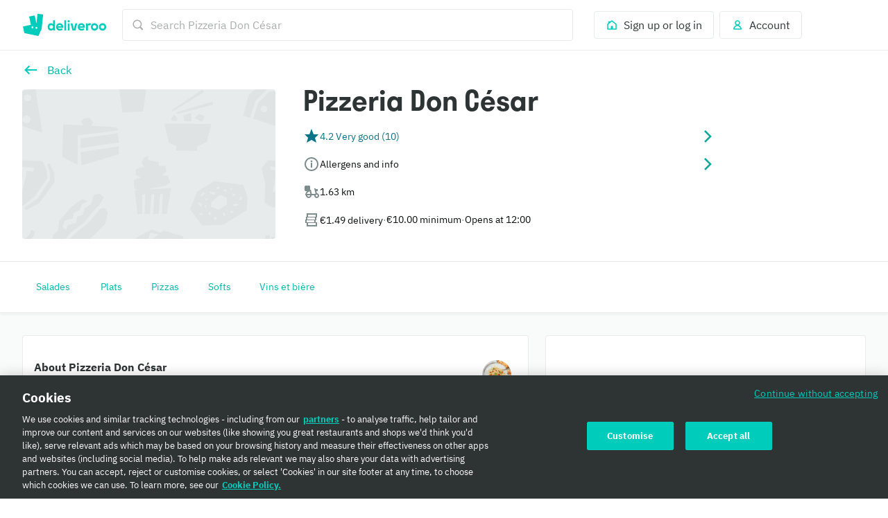

--- FILE ---
content_type: text/css
request_url: https://cwa.roocdn.com/_next/static/css/f1a5e343f4200c0c.css
body_size: 18529
content:
.SearchPills-652cf7fed20f375f{padding:8px;box-shadow:0 1px 4px 0 rgba(0,0,0,.078);background-color:#fff;position:relative;z-index:3}.PageOverlay-73bc44b5c5b7148a{background:rgba(0,0,0,.5);position:fixed;top:0;right:0;bottom:0;left:0;opacity:0;animation:PageOverlay-351dee7d3df8191f .2s ease-in-out forwards}@keyframes PageOverlay-351dee7d3df8191f{0%{opacity:0}to{opacity:1}}.UIFiltersGroupSearch-7f606c3899609eb2{position:relative;min-width:0}.UIFiltersGroupSearch-d28ec2189ad8d9e3{max-width:343px;min-width:200px}.UIFiltersGroupSearch-d28ec2189ad8d9e3 li{display:flex}.UIFiltersGroupSearch-d28ec2189ad8d9e3 li label{padding:12px;border-bottom:.5px solid rgba(0,0,0,.04)}.UIFiltersGroupSearch-d28ec2189ad8d9e3 li label:hover{background-color:rgba(0,0,0,.03)}.UIFiltersSearch-2b96da5ff2c98838{border-bottom:1px solid rgba(0,0,0,.0784313725);position:sticky;top:0;background-color:#fff;max-width:100%;overflow-x:auto;z-index:2}.UIFiltersSearch-4252ce075dfaced0{box-sizing:border-box;display:inline-flex;padding:12px;background-color:#fff;gap:8px}.SearchContainer-6546acb5bd11a767{display:none;margin:0 auto}.SearchContainer-6546acb5bd11a767.SearchContainer-fe084e3976ea3d3e{display:block}@media only screen and (min-width:768px){.SearchContainer-6546acb5bd11a767{display:block;max-width:650px;width:100%}.SearchContainer-6546acb5bd11a767.SearchContainer-06cff23823653dde{border-radius:25px}.SearchContainer-6546acb5bd11a767.SearchContainer-fe084e3976ea3d3e{display:none}}.SearchContainer-247a4685dcd219ee{background-color:#fff;padding-bottom:8px}.SearchContainer-2784df897ee6f307{position:sticky;top:0;z-index:3;background-color:#fff}@media only screen and (min-width:540px){.SearchContainer-d68c669480c14ce4{max-width:90vw}}[data-dt-mode][data-dt-theme] .SearchContainer-247a4685dcd219ee{background-color:rgb(var(--color-background-elevation-base))}[data-dt-mode][data-dt-theme] .SearchContainer-371ec63da0f31609{background:rgb(var(--color-background-elevation-base))}.SearchSuggestionBox-0cc1b01fbee93356{background:#fff;display:flex;flex-direction:column}@media only screen and (min-width:540px){.SearchSuggestionBox-0cc1b01fbee93356{padding:16px 0}}.SearchSuggestionBox-0cc1b01fbee93356.SearchSuggestionBox-23d4322ecae64326{margin-top:8px;background:none;-webkit-overflow-scrolling:touch;overflow-y:scroll;flex-grow:1}@media only screen and (max-width:959px){.basketHasOfferProgressBar .SearchSuggestionBox-0cc1b01fbee93356.SearchSuggestionBox-23d4322ecae64326{padding-bottom:calc(62px + 8px)}.basketHasItems .SearchSuggestionBox-0cc1b01fbee93356.SearchSuggestionBox-23d4322ecae64326{padding-bottom:calc(80px + 8px)}.basketHasItems.basketHasOfferProgressBar .SearchSuggestionBox-0cc1b01fbee93356.SearchSuggestionBox-23d4322ecae64326{padding-bottom:calc(126px + 8px)}}.SearchSuggestionBox-0cc1b01fbee93356.SearchSuggestionBox-e0e358ef31210326{text-align:center;padding:32px 24px}.SearchSuggestionBox-637587306930a14f{padding:8px 0}.SearchSuggestionBox-637587306930a14f+.SearchSuggestionBox-637587306930a14f{border-top:1px solid rgba(0,0,0,.08)}[data-dt-mode][data-dt-theme] .SearchSuggestionBox-0cc1b01fbee93356{background:rgb(var(--color-background-elevation-base))}[data-dt-mode][data-dt-theme] .SearchSuggestionBox-637587306930a14f+.SearchSuggestionBox-637587306930a14f{border-top:1px solid rgba(var(--color-static-black),.08)}.UIFavouritesTrigger-da946d282a073473{height:40px;box-sizing:border-box;padding:0 16px;display:inline-flex;justify-content:center;border:1px solid #e8ebeb;border-radius:4px;align-items:center}@media only screen and (max-width:539px){.UIFavouritesTrigger-da946d282a073473{padding:0 12px}}[data-dt-mode][data-dt-theme] .UIFavouritesTrigger-da946d282a073473{border:1px solid rgb(var(--color-border-action-muted))}[data-dt-mode][data-dt-theme] .UIFavouritesTrigger-da946d282a073473:hover{color:rgb(var(--color-foreground-action-normal-on-action-muted));background-color:rgb(var(--color-background-action-muted));border-color:rgb(var(--color-border-action-subtle))}.HomeFeedLink-32143b83f3a0e6a0{top:8px;left:8px;z-index:5;position:absolute;background-color:#fff;border-radius:50%;padding:8px}[dir=rtl] .HomeFeedLink-32143b83f3a0e6a0{left:auto;right:8px}@media only screen and (min-width:540px){.HomeFeedLink-32143b83f3a0e6a0{display:none}}.HomeFeedLink-91decfbd5cf60e48{display:inline-block}@media only screen and (max-width:539px){.HomeFeedLink-91decfbd5cf60e48{display:none;top:8px;left:8px;z-index:5;position:absolute;background-color:#fff;border-radius:50%;padding:8px 0 8px 8px}[dir=rtl] .HomeFeedLink-91decfbd5cf60e48{left:auto;right:8px;padding:8px 8px 8px 0}}[data-dt-mode][data-dt-theme] .HomeFeedLink-32143b83f3a0e6a0{background-color:rgb(var(--color-background-elevation-base))}@media only screen and (max-width:539px){[data-dt-mode][data-dt-theme] .HomeFeedLink-91decfbd5cf60e48{background-color:rgb(var(--color-background-elevation-base))}}.MenuNavHeader-ecf64df20464d195{position:sticky;top:0;z-index:6}.FulfillmentAnimation-5d31b4e80d217196{flex:0 0 auto}.FulfillmentAnimation-5d31b4e80d217196.FulfillmentAnimation-6c51fa591ad6db80{width:24px;height:24px}.FulfillmentAnimation-5d31b4e80d217196.FulfillmentAnimation-70a42777d50cfb6f{width:36px;height:36px}.AddressTooltip-0598e5ebb9f86892{width:262px}.AddressTooltip-c509895300e866a5{float:right}[dir=rtl] .AddressTooltip-c509895300e866a5{float:left}@media only screen and (min-width:540px){.FulfillmentInfoRow-89aba8c538de0cb6{display:inline-block}}.FulfillmentInfoRow-89aba8c538de0cb6.FulfillmentInfoRow-abab69c717c68a7d{border-radius:3px;height:26px;overflow:hidden;width:275px}@media only screen and (min-width:540px){.UIHeaderInfoRows-023104015d7355b8{display:flex}}.UIHeaderInfoRows-4c16fa13a5ed9be1{display:flex;align-items:center}@media only screen and (min-width:1280px){.UIHeaderInfoRows-1b36069ee4c0f5a5{padding-top:56px;align-items:flex-end;display:flex;flex-direction:column;max-width:300px;position:absolute;right:0;top:0}[dir=rtl] .UIHeaderInfoRows-1b36069ee4c0f5a5{right:auto;left:0}}.UIHeaderInfoRows-858235f4877240ea{display:none}@media only screen and (min-width:960px){.UIHeaderInfoRows-858235f4877240ea{display:block}}.HeaderBanners-2f0fdf6646fbc15a{display:block}@media only screen and (min-width:540px){.HeaderBanners-2f0fdf6646fbc15a{display:flex}}.HeaderBanners-c225bb965e5a080a{background-color:#fff;border-radius:4px;flex-shrink:0;margin-left:16px;padding:4px 8px}[dir=rtl] .HeaderBanners-c225bb965e5a080a{margin-left:0;margin-right:16px}.GroupOrderBanner-c4e261e925b53560{background-color:rgb(0,113.4,124.2)}.GroupOrderBanner-cacf2c64ccc26e03{align-items:center;display:flex}@media only screen and (max-width:539px){.GroupOrderBanner-cacf2c64ccc26e03{flex-wrap:wrap}}.GroupOrderBanner-e2ecf704d8ca0397{display:flex;flex-direction:column}.GroupOrderBanner-ad42a8aa9797ded9{display:flex}@media only screen and (max-width:539px){.GroupOrderBanner-ad42a8aa9797ded9{margin-top:16px;width:100%}}@media only screen and (min-width:540px){.GroupOrderBanner-ad42a8aa9797ded9{margin-left:auto}[dir=rtl] .GroupOrderBanner-ad42a8aa9797ded9{margin-left:0;margin-right:auto}}[data-dt-mode][data-dt-theme] .GroupOrderBanner-c4e261e925b53560{background-color:rgb(var(--color-background-brand-emphasis))}.MenuHeaderTitle-62d07ccbd71a31b2{bottom:4px;left:16px;position:relative}[dir=rtl] .MenuHeaderTitle-62d07ccbd71a31b2{left:auto;right:16px}.MenuHeaderTitle-7e3000b3693db5bf{display:none}@media only screen and (min-width:540px){.MenuHeaderTitle-7e3000b3693db5bf{display:inline;bottom:4px;left:16px;position:relative}[dir=rtl] .MenuHeaderTitle-7e3000b3693db5bf{left:auto;right:16px}}.MenuHeaderTitle-0f67d3ed08fb6b97{padding-left:16px;padding-bottom:8px}[dir=rtl] .MenuHeaderTitle-0f67d3ed08fb6b97{padding-left:0;padding-right:16px}@media only screen and (max-width:539px){.MenuHeaderTitle-72a5ae6b5559dd69{padding-right:88px}[dir=rtl] .MenuHeaderTitle-72a5ae6b5559dd69{padding-right:0;padding-left:88px}}@keyframes Placeholder-5d3036f5f1cb0f2f{0%{background-position:0 50%}50%{background-position:100% 50%}to{background-position:0 50%}}.Placeholder-5d2d1e1476ab3b5c{background:rgba(0,0,0,.16);height:24px;width:24px;border-radius:3px;margin-right:16px}[dir=rtl] .Placeholder-5d2d1e1476ab3b5c{margin-right:0;margin-left:16px}.Placeholder-57775a74efe012d5{background:rgba(0,0,0,.16);height:16px;width:24px;border-radius:3px;margin-right:16px}[dir=rtl] .Placeholder-57775a74efe012d5{margin-right:0;margin-left:16px}.Placeholder-14f09d93a5ba5517{background:rgba(0,0,0,.16);height:28px;width:28px;border-radius:50%;margin-right:16px}[dir=rtl] .Placeholder-14f09d93a5ba5517{margin-right:0;margin-left:16px}.Placeholder-0fae89aa14ac0840{background:rgba(0,0,0,.16);width:200px;height:16px;border-radius:3px}.Placeholder-24851207def61c6f{background:rgba(0,0,0,.16);width:160px;height:14px;border-radius:3px}.Placeholder-8d92592404699d3e{background:linear-gradient(270deg,rgba(0,0,0,.08),rgba(0,0,0,.16));animation:Placeholder-5d3036f5f1cb0f2f 2s ease infinite}[dir=rtl] .Placeholder-8d92592404699d3e{background:linear-gradient(-270deg,rgba(0,0,0,.08),rgba(0,0,0,.16))}[dir] .Placeholder-8d92592404699d3e{background-size:400% 400%}.Placeholder-746b6d24a0a57011{display:flex;flex-direction:row;align-items:center}.Placeholder-746b6d24a0a57011 .Placeholder-24851207def61c6f{margin-top:8px}.Placeholder-3a683356e1a93d4b{padding:8px 0}.Placeholder-3a683356e1a93d4b:first-of-type{padding-top:4px}.Placeholder-3a683356e1a93d4b:last-of-type{padding-bottom:4px}.UIHeaderRows-ea5ce2d006ed2fe0{flex:1;width:0;position:relative}.UIHeaderRows-ab77b62f82e222c3{display:flex;gap:8px;overflow-x:scroll;scrollbar-width:none}.UIHeaderRows-2fde568de8c584ae{padding:4px;border-radius:3px;white-space:nowrap}.UIHeaderRows-daae510b2f75ad0a{width:80px;height:100%;position:absolute;right:0;background:linear-gradient(90deg,rgba(255,255,255,0),rgb(255,255,255))}[dir=rtl] .UIHeaderRows-daae510b2f75ad0a{right:auto;left:0;background:linear-gradient(-90deg,rgba(255,255,255,0),rgb(255,255,255))}
/*! autoprefixer grid: no-autoplace */.MenuHeader-9e1e7e823358c53a{background-color:#fff;position:relative;z-index:3}.MenuHeader-9e1e7e823358c53a:not(.MenuHeader-001e91fa66dd7c35){border-bottom:1px solid rgba(0,0,0,.08)}.MenuHeader-ab8bb00d5a4371e7{position:relative}@media only screen and (min-width:540px){.MenuHeader-2a6101b7ca1c48a8{display:grid;grid-gap:24px;grid-template-areas:"image info";grid-template-columns:30% 1fr;grid-template-rows:auto}}.MenuHeader-b2c25012448767ee{grid-area:image}@media only screen and (min-width:540px){.MenuHeader-b2c25012448767ee{display:flex;flex-direction:column}}.MenuHeader-f5663bee847582a6{padding-top:56.25%;position:relative;width:100%}@media only screen and (min-width:540px){.MenuHeader-f5663bee847582a6{margin-top:16px;border-radius:4px;flex:1;overflow:hidden}}.MenuHeader-45db0548af3525e1{grid-area:info;position:relative;padding:16px}@media only screen and (min-width:540px){.MenuHeader-b2c25012448767ee{-ms-grid-row:1;-ms-grid-column:1}.MenuHeader-45db0548af3525e1{-ms-grid-row:1;-ms-grid-column:3;padding:40px 0 0}}@media only screen and (min-width:1280px){.MenuHeader-45db0548af3525e1{padding-right:300px}[dir=rtl] .MenuHeader-45db0548af3525e1{padding-right:0;padding-left:300px}}.MenuHeader-9d1fa51b5480c3ee{padding:16px 0}@media only screen and (min-width:540px){.MenuHeader-9d1fa51b5480c3ee{padding:0}}@media only screen and (min-width:960px){.MenuHeader-9d1fa51b5480c3ee{padding-top:32px;padding-right:200px}[dir=rtl] .MenuHeader-9d1fa51b5480c3ee{padding-right:0;padding-left:200px}}@media only screen and (min-width:1440px){.MenuHeader-9d1fa51b5480c3ee{padding-right:250px}[dir=rtl] .MenuHeader-9d1fa51b5480c3ee{padding-right:0;padding-left:250px}}@media only screen and (min-width:1920px){.MenuHeader-9d1fa51b5480c3ee{padding-right:400px}[dir=rtl] .MenuHeader-9d1fa51b5480c3ee{padding-right:0;padding-left:400px}}.MenuHeader-4d001c8248e45512{bottom:-32px;position:absolute;right:16px;z-index:2}[dir=rtl] .MenuHeader-4d001c8248e45512{right:auto;left:16px}@media only screen and (min-width:540px){.MenuHeader-4d001c8248e45512{display:none}}.MenuHeader-fcbc6d86e25a4a8c{bottom:0;margin:16px;position:absolute;right:0;z-index:2}[dir=rtl] .MenuHeader-fcbc6d86e25a4a8c{right:auto;left:0}@media only screen and (min-width:960px){.MenuHeader-fcbc6d86e25a4a8c{display:none}}[data-dt-mode][data-dt-theme] .MenuHeader-9e1e7e823358c53a{background-color:rgb(var(--color-background-elevation-base))}[data-dt-mode][data-dt-theme] .MenuHeader-9e1e7e823358c53a:not(.MenuHeader-001e91fa66dd7c35){border-bottom:1px solid rgb(var(--color-border-neutral-subtle))}.LayoutNavigationBar-7b48ee922cb57321{align-items:center;display:flex}.LayoutNavigationBar-7b48ee922cb57321.LayoutNavigationBar-9ec49ae5a00d6bc6{margin-right:calc(24px + 8px)}[dir=rtl] .LayoutNavigationBar-7b48ee922cb57321.LayoutNavigationBar-9ec49ae5a00d6bc6{margin-right:0;margin-left:calc(24px + 8px)}@media only screen and (min-width:540px){.LayoutNavigationBar-7b48ee922cb57321.LayoutNavigationBar-5932951865db2b5a{padding-left:calc(24px + 8px)}[dir=rtl] .LayoutNavigationBar-7b48ee922cb57321.LayoutNavigationBar-5932951865db2b5a{padding-left:0;padding-right:calc(24px + 8px)}}.LayoutOptionNavigationBar-017b8eac284b8c82{align-items:center;display:flex;justify-content:space-between}.LayoutOptionNavigationBar-017b8eac284b8c82:after{content:""}.LayoutOptionNavigationBar-4938db3300ca1c07{cursor:pointer}.LayoutOptionNavigationBar-82b96376cb66ce1e{display:inline-block}.LayoutOptionNavigationBar-82b96376cb66ce1e.LayoutOptionNavigationBar-cff093738010cdff{transform:rotate(180deg)}[dir=rtl] .LayoutOptionNavigationBar-82b96376cb66ce1e.LayoutOptionNavigationBar-cff093738010cdff{transform:rotate(-180deg)}.LayoutOptionNavigationBar-bbe3e61bdedc1826{visibility:hidden}.LayoutTabNavigationBar-1c00cd05ee703049{align-items:center;background-color:#fff;display:grid;grid-auto-columns:1fr;grid-auto-flow:column;height:69px}@media only screen and (min-width:960px){.LayoutTabNavigationBar-1c00cd05ee703049{grid-auto-columns:20%}}.LayoutTabNavigationBar-de2d8dc196107f0d{border-bottom:4px solid #fff;justify-content:center}.LayoutTabNavigationBar-de2d8dc196107f0d.LayoutTabNavigationBar-c96c3a38bd3fda2b{border-color:#00ccbc}.__theme-plus .LayoutTabNavigationBar-de2d8dc196107f0d.LayoutTabNavigationBar-c96c3a38bd3fda2b{border-color:#651ecb}.LayoutTabNavigationBar-23d306fa594798e8,.LayoutTabNavigationBar-de2d8dc196107f0d{align-items:center;display:flex;height:100%}[data-dt-mode][data-dt-theme] .LayoutTabNavigationBar-1c00cd05ee703049{background-color:rgb(var(--color-background-elevation-base))}[data-dt-mode][data-dt-theme] .LayoutTabNavigationBar-de2d8dc196107f0d{border-bottom:4px solid rgb(var(--color-background-elevation-base));justify-content:center}[data-dt-mode][data-dt-theme] .LayoutTabNavigationBar-de2d8dc196107f0d.LayoutTabNavigationBar-c96c3a38bd3fda2b{border-color:rgb(var(--color-border-action-muted))}.UINavigationGroup-c26b246ed51b4a0d{align-items:center;background-color:#fff;border-bottom:1px solid rgba(0,0,0,.08);box-shadow:0 2px 4px rgba(0,0,0,.05);box-sizing:border-box;display:grid;grid-template:73px 1fr/100%;position:sticky;width:100%;z-index:5}@media only screen and (max-width:539px){.UINavigationGroup-c26b246ed51b4a0d{top:57px}}@media only screen and (min-width:540px){.UINavigationGroup-c26b246ed51b4a0d{top:73px}}.UINavigationGroup-c26b246ed51b4a0d.UINavigationGroup-6215718501ed992f{top:0;box-shadow:none;border-bottom:1px solid rgba(0,0,0,.08)}.UINavigationGroup-c26b246ed51b4a0d.UINavigationGroup-b75b094a81839534{z-index:4;background:rgb(249.25,250,250);top:74px;border-bottom:none}[data-dt-mode][data-dt-theme] .UINavigationGroup-c26b246ed51b4a0d{background-color:rgb(var(--color-background-elevation-base));border-bottom:1px solid rgb(var(--color-border-neutral-subtle));box-shadow:0 2px 4px rgba(var(--color-static-black),.05)}.QuantityControl-75079eeaaef86a3b{direction:ltr;align-items:center;display:flex;justify-content:space-between}.QuantityControl-75079eeaaef86a3b.QuantityControl-79488e36ba73c214{justify-content:space-evenly}.QuantityControl-75079eeaaef86a3b.QuantityControl-b3f22e152cfb938c button,.QuantityControl-75079eeaaef86a3b.QuantityControl-c712a55b11d28e1d,.QuantityControl-75079eeaaef86a3b.QuantityControl-de7eb12ee0f52814{color:rgb(213.2,214.2,214.2)}[data-dt-mode][data-dt-theme] .QuantityControl-75079eeaaef86a3b{color:rgb(var(--color-foreground-neutral-intense-on-elevation-base))}[data-dt-mode][data-dt-theme] .QuantityControl-75079eeaaef86a3b.QuantityControl-b3f22e152cfb938c button,[data-dt-mode][data-dt-theme] .QuantityControl-75079eeaaef86a3b.QuantityControl-c712a55b11d28e1d,[data-dt-mode][data-dt-theme] .QuantityControl-75079eeaaef86a3b.QuantityControl-de7eb12ee0f52814{color:rgb(var(--color-foreground-neutral-muted-on-elevation-base))}.BasketItem-d94264fa7d70b163{align-items:center;display:inline-flex}.BasketItem-015e00629c8f0793{min-width:15px;text-align:center}.BasketItems-7e49c1319ec16fbe{text-align:center}.BasketRecommendedItem-32f1e93405c14507{background-color:#fff;box-sizing:border-box;height:100%;width:327px}.FeesEducationModal-e04e26efb7ab92d1{display:flex;flex-direction:column;width:100%}@media only screen and (min-width:540px){.FeesEducationModal-e04e26efb7ab92d1{flex-direction:row}}.FeesEducationModal-77efc8c7cf74a3ec{display:flex}.BasketDonations-8b71920be846c2f9{border-top:1px solid rgba(0,0,0,.08);margin:16px 16px 0}.BasketDonations-4345193e631346a6{height:64px;position:relative;width:64px}.BasketDonations-05c238b6192c6ad2{align-items:center;display:flex}.BasketDonations-6500eeb708fb93ce{background-color:#fff;border:1px solid rgba(0,0,0,.08);border-radius:2px;display:flex;flex-direction:column;padding:16px;white-space:nowrap}[data-dt-mode][data-dt-theme] .BasketDonations-8b71920be846c2f9{border-top:1px solid rgba(var(--color-static-black),.08)}[data-dt-mode][data-dt-theme] .BasketDonations-6500eeb708fb93ce{background-color:rgb(var(--color-static-white));border:1px solid rgba(var(--color-static-black),.08)}.BasketInfoPopover-7a4cd984fd86654e{align-items:center;display:inline-flex}.BasketInfoPopover-d9a31ac7c067a2b2{width:280px}.BasketBanner-c9c2f044f56fd6d8{align-items:center;background:rgb(0,163.2,150.4) url(https://cwa.roocdn.com/_next/static/media/banner.2a105818.svg) no-repeat top;border-radius:4px;color:#fff;display:flex;justify-content:space-between;padding:12px}.BasketBanner-c9c2f044f56fd6d8.BasketBanner-2cb07276451b48fc{background:#651ecb url(https://cwa.roocdn.com/_next/static/media/banner.2a105818.svg) no-repeat top}.__theme-plus .BasketBanner-c9c2f044f56fd6d8.BasketBanner-2cb07276451b48fc{background:#390080 url(https://cwa.roocdn.com/_next/static/media/banner.2a105818.svg) no-repeat top}.ChallengesBasketItem-07dadb1a25be90e7{display:inline-flex;align-items:center}.BasketFeesAndTotals-73627e93611982ac{display:flex;flex-direction:column;height:100%}.BasketFeesAndTotals-73627e93611982ac:before{border-top:1px solid rgba(0,0,0,.08);content:"";display:block;margin:24px 16px 0;padding-top:24px}.BasketFeesAndTotals-73627e93611982ac.BasketFeesAndTotals-f8fd16ba1adfb7a5:before{display:none}.BasketFeesAndTotals-6c12990718a4fe85{margin-top:auto}.BasketFeesAndTotals-6c12990718a4fe85:before{border-top:1px solid rgba(0,0,0,.08);content:"";display:block;margin:24px 16px 0;padding-top:16px}@media only screen and (min-width:960px){.BasketFeesAndTotals-6c12990718a4fe85{margin-top:0}}.BasketFeesAndTotals-19d12735889ced3a{display:inline-flex;vertical-align:bottom}.BasketFeesAndTotals-5f2768b6c8a520ae{align-items:center;display:inline-flex}[data-dt-mode][data-dt-theme] .BasketFeesAndTotals-6c12990718a4fe85:before,[data-dt-mode][data-dt-theme] .BasketFeesAndTotals-73627e93611982ac:before{border-top:1px solid rgba(var(--color-static-black),.08)}@media only screen and (min-width:960px){.BasketOfferProgressBar-4352cddf028c50ff:not(.BasketOfferProgressBar-64820fe2a19b9181){display:none}}.BasketOfferProgressBar-4ab12753c01504a9{display:flex;justify-content:space-between;flex-wrap:wrap}.ResponsiveGridLayout-26d6b3dae28e76be{display:grid;grid-template-columns:1fr;grid-auto-rows:1fr;transition-property:opacity;transition-duration:.4s}.ResponsiveGridLayout-26d6b3dae28e76be.ResponsiveGridLayout-deff45761bc7beb8{grid-gap:32px 32px}@media only screen and (min-width:448px){.ResponsiveGridLayout-26d6b3dae28e76be.ResponsiveGridLayout-deff45761bc7beb8.ResponsiveGridLayout-9c04bf732a673e8c.ResponsiveGridLayout-ded84990ce8d218c{grid-template-columns:minmax(160px,1fr) minmax(160px,1fr)}}@media only screen and (min-width:640px){.ResponsiveGridLayout-26d6b3dae28e76be.ResponsiveGridLayout-deff45761bc7beb8.ResponsiveGridLayout-a5e08e84b6492f7e.ResponsiveGridLayout-ded84990ce8d218c{grid-template-columns:minmax(160px,1fr) minmax(160px,1fr) minmax(160px,1fr)}}@media only screen and (min-width:832px){.ResponsiveGridLayout-26d6b3dae28e76be.ResponsiveGridLayout-deff45761bc7beb8.ResponsiveGridLayout-477c4ea9a59c785b.ResponsiveGridLayout-ded84990ce8d218c{grid-template-columns:minmax(160px,1fr) minmax(160px,1fr) minmax(160px,1fr) minmax(160px,1fr)}}@media only screen and (min-width:1024px){.ResponsiveGridLayout-26d6b3dae28e76be.ResponsiveGridLayout-deff45761bc7beb8.ResponsiveGridLayout-2613f3420bb55e89.ResponsiveGridLayout-ded84990ce8d218c{grid-template-columns:minmax(160px,1fr) minmax(160px,1fr) minmax(160px,1fr) minmax(160px,1fr) minmax(160px,1fr)}}@media only screen and (min-width:1216px){.ResponsiveGridLayout-26d6b3dae28e76be.ResponsiveGridLayout-deff45761bc7beb8.ResponsiveGridLayout-c8896ff3456700d9.ResponsiveGridLayout-ded84990ce8d218c{grid-template-columns:minmax(160px,1fr) minmax(160px,1fr) minmax(160px,1fr) minmax(160px,1fr) minmax(160px,1fr) minmax(160px,1fr)}}@media only screen and (min-width:648px){.ResponsiveGridLayout-26d6b3dae28e76be.ResponsiveGridLayout-deff45761bc7beb8.ResponsiveGridLayout-9c04bf732a673e8c.ResponsiveGridLayout-448405dea30926a0{grid-template-columns:minmax(260px,1fr) minmax(260px,1fr)}}@media only screen and (min-width:940px){.ResponsiveGridLayout-26d6b3dae28e76be.ResponsiveGridLayout-deff45761bc7beb8.ResponsiveGridLayout-a5e08e84b6492f7e.ResponsiveGridLayout-448405dea30926a0{grid-template-columns:minmax(260px,1fr) minmax(260px,1fr) minmax(260px,1fr)}}@media only screen and (min-width:1232px){.ResponsiveGridLayout-26d6b3dae28e76be.ResponsiveGridLayout-deff45761bc7beb8.ResponsiveGridLayout-477c4ea9a59c785b.ResponsiveGridLayout-448405dea30926a0{grid-template-columns:minmax(260px,1fr) minmax(260px,1fr) minmax(260px,1fr) minmax(260px,1fr)}}@media only screen and (min-width:1524px){.ResponsiveGridLayout-26d6b3dae28e76be.ResponsiveGridLayout-deff45761bc7beb8.ResponsiveGridLayout-2613f3420bb55e89.ResponsiveGridLayout-448405dea30926a0{grid-template-columns:minmax(260px,1fr) minmax(260px,1fr) minmax(260px,1fr) minmax(260px,1fr) minmax(260px,1fr)}}@media only screen and (min-width:1816px){.ResponsiveGridLayout-26d6b3dae28e76be.ResponsiveGridLayout-deff45761bc7beb8.ResponsiveGridLayout-c8896ff3456700d9.ResponsiveGridLayout-448405dea30926a0{grid-template-columns:minmax(260px,1fr) minmax(260px,1fr) minmax(260px,1fr) minmax(260px,1fr) minmax(260px,1fr) minmax(260px,1fr)}}@media only screen and (min-width:928px){.ResponsiveGridLayout-26d6b3dae28e76be.ResponsiveGridLayout-deff45761bc7beb8.ResponsiveGridLayout-9c04bf732a673e8c.ResponsiveGridLayout-8cfc1f9ec3000f37{grid-template-columns:minmax(400px,1fr) minmax(400px,1fr)}}@media only screen and (min-width:1360px){.ResponsiveGridLayout-26d6b3dae28e76be.ResponsiveGridLayout-deff45761bc7beb8.ResponsiveGridLayout-a5e08e84b6492f7e.ResponsiveGridLayout-8cfc1f9ec3000f37{grid-template-columns:minmax(400px,1fr) minmax(400px,1fr) minmax(400px,1fr)}}@media only screen and (min-width:1792px){.ResponsiveGridLayout-26d6b3dae28e76be.ResponsiveGridLayout-deff45761bc7beb8.ResponsiveGridLayout-477c4ea9a59c785b.ResponsiveGridLayout-8cfc1f9ec3000f37{grid-template-columns:minmax(400px,1fr) minmax(400px,1fr) minmax(400px,1fr) minmax(400px,1fr)}}@media only screen and (min-width:2224px){.ResponsiveGridLayout-26d6b3dae28e76be.ResponsiveGridLayout-deff45761bc7beb8.ResponsiveGridLayout-2613f3420bb55e89.ResponsiveGridLayout-8cfc1f9ec3000f37{grid-template-columns:minmax(400px,1fr) minmax(400px,1fr) minmax(400px,1fr) minmax(400px,1fr) minmax(400px,1fr)}}@media only screen and (min-width:2656px){.ResponsiveGridLayout-26d6b3dae28e76be.ResponsiveGridLayout-deff45761bc7beb8.ResponsiveGridLayout-c8896ff3456700d9.ResponsiveGridLayout-8cfc1f9ec3000f37{grid-template-columns:minmax(400px,1fr) minmax(400px,1fr) minmax(400px,1fr) minmax(400px,1fr) minmax(400px,1fr) minmax(400px,1fr)}}.ResponsiveGridLayout-26d6b3dae28e76be.ResponsiveGridLayout-261bdb220ebbc9a6{grid-gap:24px 24px}@media only screen and (min-width:416px){.ResponsiveGridLayout-26d6b3dae28e76be.ResponsiveGridLayout-261bdb220ebbc9a6.ResponsiveGridLayout-9c04bf732a673e8c.ResponsiveGridLayout-ded84990ce8d218c{grid-template-columns:minmax(160px,1fr) minmax(160px,1fr)}}@media only screen and (min-width:600px){.ResponsiveGridLayout-26d6b3dae28e76be.ResponsiveGridLayout-261bdb220ebbc9a6.ResponsiveGridLayout-a5e08e84b6492f7e.ResponsiveGridLayout-ded84990ce8d218c{grid-template-columns:minmax(160px,1fr) minmax(160px,1fr) minmax(160px,1fr)}}@media only screen and (min-width:784px){.ResponsiveGridLayout-26d6b3dae28e76be.ResponsiveGridLayout-261bdb220ebbc9a6.ResponsiveGridLayout-477c4ea9a59c785b.ResponsiveGridLayout-ded84990ce8d218c{grid-template-columns:minmax(160px,1fr) minmax(160px,1fr) minmax(160px,1fr) minmax(160px,1fr)}}@media only screen and (min-width:968px){.ResponsiveGridLayout-26d6b3dae28e76be.ResponsiveGridLayout-261bdb220ebbc9a6.ResponsiveGridLayout-2613f3420bb55e89.ResponsiveGridLayout-ded84990ce8d218c{grid-template-columns:minmax(160px,1fr) minmax(160px,1fr) minmax(160px,1fr) minmax(160px,1fr) minmax(160px,1fr)}}@media only screen and (min-width:1152px){.ResponsiveGridLayout-26d6b3dae28e76be.ResponsiveGridLayout-261bdb220ebbc9a6.ResponsiveGridLayout-c8896ff3456700d9.ResponsiveGridLayout-ded84990ce8d218c{grid-template-columns:minmax(160px,1fr) minmax(160px,1fr) minmax(160px,1fr) minmax(160px,1fr) minmax(160px,1fr) minmax(160px,1fr)}}@media only screen and (min-width:616px){.ResponsiveGridLayout-26d6b3dae28e76be.ResponsiveGridLayout-261bdb220ebbc9a6.ResponsiveGridLayout-9c04bf732a673e8c.ResponsiveGridLayout-448405dea30926a0{grid-template-columns:minmax(260px,1fr) minmax(260px,1fr)}}@media only screen and (min-width:900px){.ResponsiveGridLayout-26d6b3dae28e76be.ResponsiveGridLayout-261bdb220ebbc9a6.ResponsiveGridLayout-a5e08e84b6492f7e.ResponsiveGridLayout-448405dea30926a0{grid-template-columns:minmax(260px,1fr) minmax(260px,1fr) minmax(260px,1fr)}}@media only screen and (min-width:1184px){.ResponsiveGridLayout-26d6b3dae28e76be.ResponsiveGridLayout-261bdb220ebbc9a6.ResponsiveGridLayout-477c4ea9a59c785b.ResponsiveGridLayout-448405dea30926a0{grid-template-columns:minmax(260px,1fr) minmax(260px,1fr) minmax(260px,1fr) minmax(260px,1fr)}}@media only screen and (min-width:1468px){.ResponsiveGridLayout-26d6b3dae28e76be.ResponsiveGridLayout-261bdb220ebbc9a6.ResponsiveGridLayout-2613f3420bb55e89.ResponsiveGridLayout-448405dea30926a0{grid-template-columns:minmax(260px,1fr) minmax(260px,1fr) minmax(260px,1fr) minmax(260px,1fr) minmax(260px,1fr)}}@media only screen and (min-width:1752px){.ResponsiveGridLayout-26d6b3dae28e76be.ResponsiveGridLayout-261bdb220ebbc9a6.ResponsiveGridLayout-c8896ff3456700d9.ResponsiveGridLayout-448405dea30926a0{grid-template-columns:minmax(260px,1fr) minmax(260px,1fr) minmax(260px,1fr) minmax(260px,1fr) minmax(260px,1fr) minmax(260px,1fr)}}@media only screen and (min-width:896px){.ResponsiveGridLayout-26d6b3dae28e76be.ResponsiveGridLayout-261bdb220ebbc9a6.ResponsiveGridLayout-9c04bf732a673e8c.ResponsiveGridLayout-8cfc1f9ec3000f37{grid-template-columns:minmax(400px,1fr) minmax(400px,1fr)}}@media only screen and (min-width:1320px){.ResponsiveGridLayout-26d6b3dae28e76be.ResponsiveGridLayout-261bdb220ebbc9a6.ResponsiveGridLayout-a5e08e84b6492f7e.ResponsiveGridLayout-8cfc1f9ec3000f37{grid-template-columns:minmax(400px,1fr) minmax(400px,1fr) minmax(400px,1fr)}}@media only screen and (min-width:1744px){.ResponsiveGridLayout-26d6b3dae28e76be.ResponsiveGridLayout-261bdb220ebbc9a6.ResponsiveGridLayout-477c4ea9a59c785b.ResponsiveGridLayout-8cfc1f9ec3000f37{grid-template-columns:minmax(400px,1fr) minmax(400px,1fr) minmax(400px,1fr) minmax(400px,1fr)}}@media only screen and (min-width:2168px){.ResponsiveGridLayout-26d6b3dae28e76be.ResponsiveGridLayout-261bdb220ebbc9a6.ResponsiveGridLayout-2613f3420bb55e89.ResponsiveGridLayout-8cfc1f9ec3000f37{grid-template-columns:minmax(400px,1fr) minmax(400px,1fr) minmax(400px,1fr) minmax(400px,1fr) minmax(400px,1fr)}}@media only screen and (min-width:2592px){.ResponsiveGridLayout-26d6b3dae28e76be.ResponsiveGridLayout-261bdb220ebbc9a6.ResponsiveGridLayout-c8896ff3456700d9.ResponsiveGridLayout-8cfc1f9ec3000f37{grid-template-columns:minmax(400px,1fr) minmax(400px,1fr) minmax(400px,1fr) minmax(400px,1fr) minmax(400px,1fr) minmax(400px,1fr)}}.ResponsiveGridLayout-26d6b3dae28e76be.ResponsiveGridLayout-f0be0a97d5b5905d{grid-gap:16px 16px}@media only screen and (min-width:384px){.ResponsiveGridLayout-26d6b3dae28e76be.ResponsiveGridLayout-f0be0a97d5b5905d.ResponsiveGridLayout-9c04bf732a673e8c.ResponsiveGridLayout-ded84990ce8d218c{grid-template-columns:minmax(160px,1fr) minmax(160px,1fr)}}@media only screen and (min-width:560px){.ResponsiveGridLayout-26d6b3dae28e76be.ResponsiveGridLayout-f0be0a97d5b5905d.ResponsiveGridLayout-a5e08e84b6492f7e.ResponsiveGridLayout-ded84990ce8d218c{grid-template-columns:minmax(160px,1fr) minmax(160px,1fr) minmax(160px,1fr)}}@media only screen and (min-width:736px){.ResponsiveGridLayout-26d6b3dae28e76be.ResponsiveGridLayout-f0be0a97d5b5905d.ResponsiveGridLayout-477c4ea9a59c785b.ResponsiveGridLayout-ded84990ce8d218c{grid-template-columns:minmax(160px,1fr) minmax(160px,1fr) minmax(160px,1fr) minmax(160px,1fr)}}@media only screen and (min-width:912px){.ResponsiveGridLayout-26d6b3dae28e76be.ResponsiveGridLayout-f0be0a97d5b5905d.ResponsiveGridLayout-2613f3420bb55e89.ResponsiveGridLayout-ded84990ce8d218c{grid-template-columns:minmax(160px,1fr) minmax(160px,1fr) minmax(160px,1fr) minmax(160px,1fr) minmax(160px,1fr)}}@media only screen and (min-width:1088px){.ResponsiveGridLayout-26d6b3dae28e76be.ResponsiveGridLayout-f0be0a97d5b5905d.ResponsiveGridLayout-c8896ff3456700d9.ResponsiveGridLayout-ded84990ce8d218c{grid-template-columns:minmax(160px,1fr) minmax(160px,1fr) minmax(160px,1fr) minmax(160px,1fr) minmax(160px,1fr) minmax(160px,1fr)}}@media only screen and (min-width:584px){.ResponsiveGridLayout-26d6b3dae28e76be.ResponsiveGridLayout-f0be0a97d5b5905d.ResponsiveGridLayout-9c04bf732a673e8c.ResponsiveGridLayout-448405dea30926a0{grid-template-columns:minmax(260px,1fr) minmax(260px,1fr)}}@media only screen and (min-width:860px){.ResponsiveGridLayout-26d6b3dae28e76be.ResponsiveGridLayout-f0be0a97d5b5905d.ResponsiveGridLayout-a5e08e84b6492f7e.ResponsiveGridLayout-448405dea30926a0{grid-template-columns:minmax(260px,1fr) minmax(260px,1fr) minmax(260px,1fr)}}@media only screen and (min-width:1136px){.ResponsiveGridLayout-26d6b3dae28e76be.ResponsiveGridLayout-f0be0a97d5b5905d.ResponsiveGridLayout-477c4ea9a59c785b.ResponsiveGridLayout-448405dea30926a0{grid-template-columns:minmax(260px,1fr) minmax(260px,1fr) minmax(260px,1fr) minmax(260px,1fr)}}@media only screen and (min-width:1412px){.ResponsiveGridLayout-26d6b3dae28e76be.ResponsiveGridLayout-f0be0a97d5b5905d.ResponsiveGridLayout-2613f3420bb55e89.ResponsiveGridLayout-448405dea30926a0{grid-template-columns:minmax(260px,1fr) minmax(260px,1fr) minmax(260px,1fr) minmax(260px,1fr) minmax(260px,1fr)}}@media only screen and (min-width:1688px){.ResponsiveGridLayout-26d6b3dae28e76be.ResponsiveGridLayout-f0be0a97d5b5905d.ResponsiveGridLayout-c8896ff3456700d9.ResponsiveGridLayout-448405dea30926a0{grid-template-columns:minmax(260px,1fr) minmax(260px,1fr) minmax(260px,1fr) minmax(260px,1fr) minmax(260px,1fr) minmax(260px,1fr)}}@media only screen and (min-width:864px){.ResponsiveGridLayout-26d6b3dae28e76be.ResponsiveGridLayout-f0be0a97d5b5905d.ResponsiveGridLayout-9c04bf732a673e8c.ResponsiveGridLayout-8cfc1f9ec3000f37{grid-template-columns:minmax(400px,1fr) minmax(400px,1fr)}}@media only screen and (min-width:1280px){.ResponsiveGridLayout-26d6b3dae28e76be.ResponsiveGridLayout-f0be0a97d5b5905d.ResponsiveGridLayout-a5e08e84b6492f7e.ResponsiveGridLayout-8cfc1f9ec3000f37{grid-template-columns:minmax(400px,1fr) minmax(400px,1fr) minmax(400px,1fr)}}@media only screen and (min-width:1696px){.ResponsiveGridLayout-26d6b3dae28e76be.ResponsiveGridLayout-f0be0a97d5b5905d.ResponsiveGridLayout-477c4ea9a59c785b.ResponsiveGridLayout-8cfc1f9ec3000f37{grid-template-columns:minmax(400px,1fr) minmax(400px,1fr) minmax(400px,1fr) minmax(400px,1fr)}}@media only screen and (min-width:2112px){.ResponsiveGridLayout-26d6b3dae28e76be.ResponsiveGridLayout-f0be0a97d5b5905d.ResponsiveGridLayout-2613f3420bb55e89.ResponsiveGridLayout-8cfc1f9ec3000f37{grid-template-columns:minmax(400px,1fr) minmax(400px,1fr) minmax(400px,1fr) minmax(400px,1fr) minmax(400px,1fr)}}@media only screen and (min-width:2528px){.ResponsiveGridLayout-26d6b3dae28e76be.ResponsiveGridLayout-f0be0a97d5b5905d.ResponsiveGridLayout-c8896ff3456700d9.ResponsiveGridLayout-8cfc1f9ec3000f37{grid-template-columns:minmax(400px,1fr) minmax(400px,1fr) minmax(400px,1fr) minmax(400px,1fr) minmax(400px,1fr) minmax(400px,1fr)}}.ResponsiveGridLayout-26d6b3dae28e76be.ResponsiveGridLayout-c904cab0e930ff30{grid-gap:8px 8px}@media only screen and (min-width:352px){.ResponsiveGridLayout-26d6b3dae28e76be.ResponsiveGridLayout-c904cab0e930ff30.ResponsiveGridLayout-9c04bf732a673e8c.ResponsiveGridLayout-ded84990ce8d218c{grid-template-columns:minmax(160px,1fr) minmax(160px,1fr)}}@media only screen and (min-width:520px){.ResponsiveGridLayout-26d6b3dae28e76be.ResponsiveGridLayout-c904cab0e930ff30.ResponsiveGridLayout-a5e08e84b6492f7e.ResponsiveGridLayout-ded84990ce8d218c{grid-template-columns:minmax(160px,1fr) minmax(160px,1fr) minmax(160px,1fr)}}@media only screen and (min-width:688px){.ResponsiveGridLayout-26d6b3dae28e76be.ResponsiveGridLayout-c904cab0e930ff30.ResponsiveGridLayout-477c4ea9a59c785b.ResponsiveGridLayout-ded84990ce8d218c{grid-template-columns:minmax(160px,1fr) minmax(160px,1fr) minmax(160px,1fr) minmax(160px,1fr)}}@media only screen and (min-width:856px){.ResponsiveGridLayout-26d6b3dae28e76be.ResponsiveGridLayout-c904cab0e930ff30.ResponsiveGridLayout-2613f3420bb55e89.ResponsiveGridLayout-ded84990ce8d218c{grid-template-columns:minmax(160px,1fr) minmax(160px,1fr) minmax(160px,1fr) minmax(160px,1fr) minmax(160px,1fr)}}@media only screen and (min-width:1024px){.ResponsiveGridLayout-26d6b3dae28e76be.ResponsiveGridLayout-c904cab0e930ff30.ResponsiveGridLayout-c8896ff3456700d9.ResponsiveGridLayout-ded84990ce8d218c{grid-template-columns:minmax(160px,1fr) minmax(160px,1fr) minmax(160px,1fr) minmax(160px,1fr) minmax(160px,1fr) minmax(160px,1fr)}}@media only screen and (min-width:552px){.ResponsiveGridLayout-26d6b3dae28e76be.ResponsiveGridLayout-c904cab0e930ff30.ResponsiveGridLayout-9c04bf732a673e8c.ResponsiveGridLayout-448405dea30926a0{grid-template-columns:minmax(260px,1fr) minmax(260px,1fr)}}@media only screen and (min-width:820px){.ResponsiveGridLayout-26d6b3dae28e76be.ResponsiveGridLayout-c904cab0e930ff30.ResponsiveGridLayout-a5e08e84b6492f7e.ResponsiveGridLayout-448405dea30926a0{grid-template-columns:minmax(260px,1fr) minmax(260px,1fr) minmax(260px,1fr)}}@media only screen and (min-width:1088px){.ResponsiveGridLayout-26d6b3dae28e76be.ResponsiveGridLayout-c904cab0e930ff30.ResponsiveGridLayout-477c4ea9a59c785b.ResponsiveGridLayout-448405dea30926a0{grid-template-columns:minmax(260px,1fr) minmax(260px,1fr) minmax(260px,1fr) minmax(260px,1fr)}}@media only screen and (min-width:1356px){.ResponsiveGridLayout-26d6b3dae28e76be.ResponsiveGridLayout-c904cab0e930ff30.ResponsiveGridLayout-2613f3420bb55e89.ResponsiveGridLayout-448405dea30926a0{grid-template-columns:minmax(260px,1fr) minmax(260px,1fr) minmax(260px,1fr) minmax(260px,1fr) minmax(260px,1fr)}}@media only screen and (min-width:1624px){.ResponsiveGridLayout-26d6b3dae28e76be.ResponsiveGridLayout-c904cab0e930ff30.ResponsiveGridLayout-c8896ff3456700d9.ResponsiveGridLayout-448405dea30926a0{grid-template-columns:minmax(260px,1fr) minmax(260px,1fr) minmax(260px,1fr) minmax(260px,1fr) minmax(260px,1fr) minmax(260px,1fr)}}@media only screen and (min-width:832px){.ResponsiveGridLayout-26d6b3dae28e76be.ResponsiveGridLayout-c904cab0e930ff30.ResponsiveGridLayout-9c04bf732a673e8c.ResponsiveGridLayout-8cfc1f9ec3000f37{grid-template-columns:minmax(400px,1fr) minmax(400px,1fr)}}@media only screen and (min-width:1240px){.ResponsiveGridLayout-26d6b3dae28e76be.ResponsiveGridLayout-c904cab0e930ff30.ResponsiveGridLayout-a5e08e84b6492f7e.ResponsiveGridLayout-8cfc1f9ec3000f37{grid-template-columns:minmax(400px,1fr) minmax(400px,1fr) minmax(400px,1fr)}}@media only screen and (min-width:1648px){.ResponsiveGridLayout-26d6b3dae28e76be.ResponsiveGridLayout-c904cab0e930ff30.ResponsiveGridLayout-477c4ea9a59c785b.ResponsiveGridLayout-8cfc1f9ec3000f37{grid-template-columns:minmax(400px,1fr) minmax(400px,1fr) minmax(400px,1fr) minmax(400px,1fr)}}@media only screen and (min-width:2056px){.ResponsiveGridLayout-26d6b3dae28e76be.ResponsiveGridLayout-c904cab0e930ff30.ResponsiveGridLayout-2613f3420bb55e89.ResponsiveGridLayout-8cfc1f9ec3000f37{grid-template-columns:minmax(400px,1fr) minmax(400px,1fr) minmax(400px,1fr) minmax(400px,1fr) minmax(400px,1fr)}}@media only screen and (min-width:2464px){.ResponsiveGridLayout-26d6b3dae28e76be.ResponsiveGridLayout-c904cab0e930ff30.ResponsiveGridLayout-c8896ff3456700d9.ResponsiveGridLayout-8cfc1f9ec3000f37{grid-template-columns:minmax(400px,1fr) minmax(400px,1fr) minmax(400px,1fr) minmax(400px,1fr) minmax(400px,1fr) minmax(400px,1fr)}}.ResponsiveGridLayout-26d6b3dae28e76be.ResponsiveGridLayout-a42dae5e5b3d305a{grid-gap:4px 4px}@media only screen and (min-width:336px){.ResponsiveGridLayout-26d6b3dae28e76be.ResponsiveGridLayout-a42dae5e5b3d305a.ResponsiveGridLayout-9c04bf732a673e8c.ResponsiveGridLayout-ded84990ce8d218c{grid-template-columns:minmax(160px,1fr) minmax(160px,1fr)}}@media only screen and (min-width:500px){.ResponsiveGridLayout-26d6b3dae28e76be.ResponsiveGridLayout-a42dae5e5b3d305a.ResponsiveGridLayout-a5e08e84b6492f7e.ResponsiveGridLayout-ded84990ce8d218c{grid-template-columns:minmax(160px,1fr) minmax(160px,1fr) minmax(160px,1fr)}}@media only screen and (min-width:664px){.ResponsiveGridLayout-26d6b3dae28e76be.ResponsiveGridLayout-a42dae5e5b3d305a.ResponsiveGridLayout-477c4ea9a59c785b.ResponsiveGridLayout-ded84990ce8d218c{grid-template-columns:minmax(160px,1fr) minmax(160px,1fr) minmax(160px,1fr) minmax(160px,1fr)}}@media only screen and (min-width:828px){.ResponsiveGridLayout-26d6b3dae28e76be.ResponsiveGridLayout-a42dae5e5b3d305a.ResponsiveGridLayout-2613f3420bb55e89.ResponsiveGridLayout-ded84990ce8d218c{grid-template-columns:minmax(160px,1fr) minmax(160px,1fr) minmax(160px,1fr) minmax(160px,1fr) minmax(160px,1fr)}}@media only screen and (min-width:992px){.ResponsiveGridLayout-26d6b3dae28e76be.ResponsiveGridLayout-a42dae5e5b3d305a.ResponsiveGridLayout-c8896ff3456700d9.ResponsiveGridLayout-ded84990ce8d218c{grid-template-columns:minmax(160px,1fr) minmax(160px,1fr) minmax(160px,1fr) minmax(160px,1fr) minmax(160px,1fr) minmax(160px,1fr)}}@media only screen and (min-width:536px){.ResponsiveGridLayout-26d6b3dae28e76be.ResponsiveGridLayout-a42dae5e5b3d305a.ResponsiveGridLayout-9c04bf732a673e8c.ResponsiveGridLayout-448405dea30926a0{grid-template-columns:minmax(260px,1fr) minmax(260px,1fr)}}@media only screen and (min-width:800px){.ResponsiveGridLayout-26d6b3dae28e76be.ResponsiveGridLayout-a42dae5e5b3d305a.ResponsiveGridLayout-a5e08e84b6492f7e.ResponsiveGridLayout-448405dea30926a0{grid-template-columns:minmax(260px,1fr) minmax(260px,1fr) minmax(260px,1fr)}}@media only screen and (min-width:1064px){.ResponsiveGridLayout-26d6b3dae28e76be.ResponsiveGridLayout-a42dae5e5b3d305a.ResponsiveGridLayout-477c4ea9a59c785b.ResponsiveGridLayout-448405dea30926a0{grid-template-columns:minmax(260px,1fr) minmax(260px,1fr) minmax(260px,1fr) minmax(260px,1fr)}}@media only screen and (min-width:1328px){.ResponsiveGridLayout-26d6b3dae28e76be.ResponsiveGridLayout-a42dae5e5b3d305a.ResponsiveGridLayout-2613f3420bb55e89.ResponsiveGridLayout-448405dea30926a0{grid-template-columns:minmax(260px,1fr) minmax(260px,1fr) minmax(260px,1fr) minmax(260px,1fr) minmax(260px,1fr)}}@media only screen and (min-width:1592px){.ResponsiveGridLayout-26d6b3dae28e76be.ResponsiveGridLayout-a42dae5e5b3d305a.ResponsiveGridLayout-c8896ff3456700d9.ResponsiveGridLayout-448405dea30926a0{grid-template-columns:minmax(260px,1fr) minmax(260px,1fr) minmax(260px,1fr) minmax(260px,1fr) minmax(260px,1fr) minmax(260px,1fr)}}@media only screen and (min-width:816px){.ResponsiveGridLayout-26d6b3dae28e76be.ResponsiveGridLayout-a42dae5e5b3d305a.ResponsiveGridLayout-9c04bf732a673e8c.ResponsiveGridLayout-8cfc1f9ec3000f37{grid-template-columns:minmax(400px,1fr) minmax(400px,1fr)}}@media only screen and (min-width:1220px){.ResponsiveGridLayout-26d6b3dae28e76be.ResponsiveGridLayout-a42dae5e5b3d305a.ResponsiveGridLayout-a5e08e84b6492f7e.ResponsiveGridLayout-8cfc1f9ec3000f37{grid-template-columns:minmax(400px,1fr) minmax(400px,1fr) minmax(400px,1fr)}}@media only screen and (min-width:1624px){.ResponsiveGridLayout-26d6b3dae28e76be.ResponsiveGridLayout-a42dae5e5b3d305a.ResponsiveGridLayout-477c4ea9a59c785b.ResponsiveGridLayout-8cfc1f9ec3000f37{grid-template-columns:minmax(400px,1fr) minmax(400px,1fr) minmax(400px,1fr) minmax(400px,1fr)}}@media only screen and (min-width:2028px){.ResponsiveGridLayout-26d6b3dae28e76be.ResponsiveGridLayout-a42dae5e5b3d305a.ResponsiveGridLayout-2613f3420bb55e89.ResponsiveGridLayout-8cfc1f9ec3000f37{grid-template-columns:minmax(400px,1fr) minmax(400px,1fr) minmax(400px,1fr) minmax(400px,1fr) minmax(400px,1fr)}}@media only screen and (min-width:2432px){.ResponsiveGridLayout-26d6b3dae28e76be.ResponsiveGridLayout-a42dae5e5b3d305a.ResponsiveGridLayout-c8896ff3456700d9.ResponsiveGridLayout-8cfc1f9ec3000f37{grid-template-columns:minmax(400px,1fr) minmax(400px,1fr) minmax(400px,1fr) minmax(400px,1fr) minmax(400px,1fr) minmax(400px,1fr)}}@media only screen and (max-width:539px){.ResponsiveGridLayout-26d6b3dae28e76be.ResponsiveGridLayout-a2f26259c2281769{grid-gap:0}}.BasketRecommendationsModal-c762b1c9218c29bd{height:100%;width:100%;box-sizing:border-box;overflow:auto}@media only screen and (max-width:959px){.Basket-3539a77e4e7ac46e{box-shadow:0 -1px 4px rgba(0,0,0,.08);display:grid;grid-template-rows:1fr auto}.Basket-3539a77e4e7ac46e.Basket-498550f591596542{box-shadow:none;position:fixed;top:0;width:100%;height:100%}}@media only screen and (min-width:960px){.Basket-3539a77e4e7ac46e{border:1px solid rgba(0,0,0,.04);border-radius:4px;box-shadow:0 6px 20px rgba(0,0,0,.08)}}.Basket-8a6643251f93b52e{align-items:center;display:flex;justify-content:space-between;padding:24px 16px}@media only screen and (min-width:960px){.Basket-3539a77e4e7ac46e:not(.Basket-a7542fe627cde7fb) .Basket-8a6643251f93b52e,.Basket-8a6643251f93b52e .Basket-710aaaa4c5463c50{display:none}}.Basket-088911b69d5c3483{background:linear-gradient(#fff 33%,rgba(255,255,255,0)),linear-gradient(rgba(255,255,255,0),#fff 66%) 0 100%,radial-gradient(farthest-side at 50% 0,rgba(0,0,0,.08),rgba(255,255,255,0)),radial-gradient(farthest-side at 50% 100%,rgba(0,0,0,.08),rgba(255,255,255,0)) 0 100%;overflow-y:auto}[dir=rtl] .Basket-088911b69d5c3483{background:linear-gradient(#fff 33%,rgba(255,255,255,0)),linear-gradient(rgba(255,255,255,0),#fff 66%) 100% 100%,radial-gradient(farthest-side at 50% 0,rgba(0,0,0,.08),rgba(255,255,255,0)),radial-gradient(farthest-side at 50% 100%,rgba(0,0,0,.08),rgba(255,255,255,0)) 100% 100%}[dir] .Basket-088911b69d5c3483{background-attachment:local,local,scroll,scroll;background-color:#fff;background-repeat:no-repeat;background-size:100% 30px,100% 30px,100% 10px,100% 10px}.Basket-ed2337c0b0dbb1b3 .Basket-088911b69d5c3483{padding-bottom:16px}@media only screen and (max-width:959px){.Basket-088911b69d5c3483{background-color:#fff;display:flex;flex-direction:column;max-height:0;transform:translate3d(0,100vh,0);transition:all .2s ease-out;visibility:hidden}.Basket-498550f591596542 .Basket-088911b69d5c3483{max-height:100vh;transform:translateZ(0);visibility:visible}.Basket-ed2337c0b0dbb1b3:not(.Basket-498550f591596542) .Basket-088911b69d5c3483{padding-bottom:0}}@media only screen and (min-width:960px){.Basket-088911b69d5c3483{max-height:calc(calc(100vh - 24px * 2 - (73px + 73px)) - 80px)}.Basket-41da0521bb9c28e7 .Basket-088911b69d5c3483{max-height:calc(calc(100vh - 24px * 2 - (73px + 73px)) - 126px)}}.Basket-c6fc40ac4605dde6{background-color:#fff;padding:16px;position:relative;z-index:1}.Basket-ed2337c0b0dbb1b3 .Basket-c6fc40ac4605dde6{background-color:rgb(249.25,250,250);border-top:1px solid rgba(0,0,0,.04)}@media only screen and (max-width:959px){.Basket-c6fc40ac4605dde6{display:none}.Basket-41da0521bb9c28e7 .Basket-c6fc40ac4605dde6,.Basket-a7542fe627cde7fb .Basket-c6fc40ac4605dde6{display:block}.Basket-ed2337c0b0dbb1b3:not(.Basket-498550f591596542) .Basket-c6fc40ac4605dde6{background-color:#fff;border-top:0}.Basket-c6fc40ac4605dde6 .Basket-c997e076cd534078{display:none}.Basket-a7542fe627cde7fb .Basket-c6fc40ac4605dde6 .Basket-c997e076cd534078{display:block}}.Basket-c6fc40ac4605dde6 .Basket-b2f782cc96c5521d{align-items:center;display:flex;justify-content:space-between;width:100%}.Basket-c6fc40ac4605dde6 .Basket-fcebe336eba70a1d{background-color:rgba(46,51,51,.1);border-radius:3px;padding:0 8px}.Basket-c6fc40ac4605dde6 .Basket-cc61671a5a1a1d80{display:flex;flex-direction:column}.Basket-498550f591596542 .Basket-c6fc40ac4605dde6 .Basket-00ece298090d6218{display:none}@media only screen and (min-width:960px){.Basket-c6fc40ac4605dde6 .Basket-00ece298090d6218{display:none}}.Basket-c6fc40ac4605dde6 .Basket-00ece298090d6218 button{padding:6px 24px}.Basket-c6fc40ac4605dde6 .Basket-b2356c56643bf0c6{display:none}.Basket-498550f591596542 .Basket-c6fc40ac4605dde6 .Basket-b2356c56643bf0c6{display:block}@media only screen and (min-width:960px){.Basket-c6fc40ac4605dde6 .Basket-b2356c56643bf0c6{display:block}}@media only screen and (max-width:959px){[data-dt-mode][data-dt-theme] .Basket-3539a77e4e7ac46e{box-shadow:0 -1px 4px rgba(var(--color-static-black),.08)}}@media only screen and (min-width:960px){[data-dt-mode][data-dt-theme] .Basket-3539a77e4e7ac46e{border:1px solid rgba(var(--color-static-black),.04);box-shadow:0 6px 20px rgba(var(--color-static-black),.08)}}[data-dt-mode][data-dt-theme] .Basket-088911b69d5c3483{background:linear-gradient(rgb(var(--color-static-white)) 33%,rgba(var(--color-static-white),0)),linear-gradient(rgba(var(--color-static-white),0),rgb(var(--color-static-white)) 66%) 0 100%,radial-gradient(farthest-side at 50% 0,rgba(var(--color-static-black),.08),rgba(var(--color-static-white),0)),radial-gradient(farthest-side at 50% 100%,rgba(var(--color-static-black),.08),rgba(var(--color-static-white),0)) 0 100%}[dir=rtl] [data-dt-mode][data-dt-theme] .Basket-088911b69d5c3483{background:linear-gradient(rgb(var(--color-static-white)) 33%,rgba(var(--color-static-white),0)),linear-gradient(rgba(var(--color-static-white),0),rgb(var(--color-static-white)) 66%) 100% 100%,radial-gradient(farthest-side at 50% 0,rgba(var(--color-static-black),.08),rgba(var(--color-static-white),0)),radial-gradient(farthest-side at 50% 100%,rgba(var(--color-static-black),.08),rgba(var(--color-static-white),0)) 100% 100%}[data-dt-mode][data-dt-theme] .Basket-c6fc40ac4605dde6,[dir] [data-dt-mode][data-dt-theme] .Basket-088911b69d5c3483{background-color:rgb(var(--color-background-elevation-base))}[data-dt-mode][data-dt-theme] .Basket-cc61671a5a1a1d80{color:rgb(var(--color-foreground-neutral-intense-on-elevation-base))}.MenuSort-06edef10f808d654{position:relative;display:inline-flex;flex-direction:column;align-items:flex-end}@media only screen and (max-width:539px){.MenuSort-06edef10f808d654{margin-right:16px}[dir=rtl] .MenuSort-06edef10f808d654{margin-right:0;margin-left:16px}}.MenuSort-a2df3006177cebaa{display:flex;flex-direction:column;align-items:flex-end;grid-area:menu}.MenuSort-21d1341a61e2a060{padding-bottom:16px}.MenuSort-11bd9c17ef9ad877{position:absolute;right:0;top:100%;z-index:3;background-color:#fff;border-radius:4px;padding:1rem;margin-top:.5rem;display:flex;flex-direction:column;gap:.5rem;box-shadow:0 6px 20px 0 rgba(0,0,0,.08);width:max-content;max-width:100%;white-space:nowrap}[dir=rtl] .MenuSort-11bd9c17ef9ad877{right:auto;left:0}.MenuSort-11bd9c17ef9ad877 a{color:#000;text-decoration:none;font-size:14px;padding:4px 0;display:flex;align-items:center}.MenuSort-11bd9c17ef9ad877 a:hover{color:rgb(0,165.24,152.28)}[data-dt-mode][data-dt-theme] .MenuSort-11bd9c17ef9ad877{background-color:rgb(var(--color-background-elevation-base));box-shadow:0 6px 20px 0 rgba(var(--color-static-black),.08)}[data-dt-mode][data-dt-theme] .MenuSort-11bd9c17ef9ad877 a{color:rgb(var(--color-foreground-action-subtle-on-elevation-base))}[data-dt-mode][data-dt-theme] .MenuSort-11bd9c17ef9ad877 a:hover{color:rgb(var(--color-foreground-action-normal-on-elevation-base))}.MenuUpsellModal-1fdb1b7c4cbf7bff{height:100%;width:100%;box-sizing:border-box;overflow:auto;background-color:rgb(249.25,250,250)}@media only screen and (min-width:540px){.MenuUpsellModal-1fdb1b7c4cbf7bff{max-width:560px}}[data-dt-mode][data-dt-theme] .MenuUpsellModal-1fdb1b7c4cbf7bff{background-color:rgb(var(--color-background-app))}.MenuUpsellModal-7401ef55d9b1337d{margin-bottom:16px}.MenuUpsellModal-3ae458cf864968de{display:flex;justify-content:center;align-items:center;min-height:64px}@media only screen and (max-width:539px){.MenuUpsellModal-3ae458cf864968de{min-height:100%}}.UIPointer-f4c463afb38b3bd3{content:"";display:flex;margin:0 16px;width:0;height:0;border-left:8px solid rgba(0,0,0,0);border-right:8px solid rgba(0,0,0,0);border-bottom:8px solid}.UIBenefitsBreakdown-9f0d6bc5bd5cf40e{display:flex;flex-direction:column;padding:0 16px 16px}.UIBenefitsBreakdown-9f0d6bc5bd5cf40e .UIBenefitsBreakdown-e5a24bfdbf6f7456{border-bottom-right-radius:8px;border-bottom-left-radius:8px;padding:8px 0 0}.UIBenefitsBreakdown-24142196f90a94f9{display:flex;padding:8px 12px;border-top-right-radius:8px;border-top-left-radius:8px}.UICharityDonation-2739ffeae1624ad6{border:1px solid rgba(0,0,0,.08);border-radius:4px;height:64px;position:relative;width:64px;overflow:hidden}[data-dt-mode][data-dt-theme] .UICharityDonation-2739ffeae1624ad6{border:1px solid rgb(var(--color-border-neutral-subtle))}.UIBanner-b3c9b9ebb23ed392{border-radius:10px}.UIBanner-b3c9b9ebb23ed392.UIBanner-be5a92d2416faa91{border-radius:0}.UIRecommendedItemCardQuickAdd-5c41a84fa679ec17{position:absolute;bottom:8px;right:4px}[dir=rtl] .UIRecommendedItemCardQuickAdd-5c41a84fa679ec17{right:auto;left:4px}.UIRecommendedItemCard-7aadd5b492035d2a{position:relative;display:flex;background-color:#fff;border:1px solid rgba(0,0,0,.04);transition:box-shadow .2s ease-in-out;border-radius:4px;box-shadow:0 1px 4px rgba(0,0,0,.08);padding:12px 16px;min-height:70px;width:280px;cursor:pointer;margin-bottom:8px}.UIRecommendedItemCard-7aadd5b492035d2a:hover{box-shadow:0 8px 24px 0 rgba(0,0,0,.08)}.UIRecommendedItemCard-7aadd5b492035d2a:focus-visible{outline-color:#2e3333}.UIRecommendedItemCard-99dcd4f62bd42915{flex-grow:1;margin-right:16px}[dir=rtl] .UIRecommendedItemCard-99dcd4f62bd42915{margin-right:0;margin-left:16px}.UIRecommendedItemCard-f1a5d9889c9e1693{box-sizing:border-box;height:88px;width:88px;margin-right:16px;overflow:hidden;position:relative}[dir=rtl] .UIRecommendedItemCard-f1a5d9889c9e1693{margin-right:0;margin-left:16px}[data-dt-mode][data-dt-theme] .UIRecommendedItemCard-7aadd5b492035d2a{background-color:rgb(var(--color-background-elevation-base));border:1px solid rgb(var(--color-border-neutral-subtle));box-shadow:0 1px 4px rgba(var(--color-static-black),.08)}[data-dt-mode][data-dt-theme] .UIRecommendedItemCard-7aadd5b492035d2a:hover{box-shadow:0 8px 24px 0 rgba(var(--color-static-black),.08)}.UITextAreaInput-674f232895aac6da textarea{resize:inherit}.UILargeBannerIcon-ae5078087c13e3ef{min-width:72px;min-height:72px}.UILargeBanner-07805d50db8e3e85{border-radius:10px}.UILargeBanner-07805d50db8e3e85.UILargeBanner-826981ee33de2d00{border:1px solid rgba(0,0,0,.08);background-color:#fff}.UILargeBanner-a918f3f25753a85a{border-top:1px solid rgba(0,0,0,.08);border-bottom-left-radius:inherit;border-bottom-right-radius:inherit}.UILargeBanner-a918f3f25753a85a.UILargeBanner-ef01ab8f060fe625{background:rgb(249.25,250,250)}[data-dt-mode][data-dt-theme] .UILargeBanner-07805d50db8e3e85.UILargeBanner-826981ee33de2d00{border:1px solid rgb(var(--color-border-neutral-subtle));background-color:rgb(var(--color-background-elevation-base))}[data-dt-mode][data-dt-theme] .UILargeBanner-a918f3f25753a85a{border-top:1px solid rgb(var(--color-border-neutral-subtle))}.CollapsibleSection-539d7d5e6bf25f2e{border-bottom:1px solid #e8ebeb;margin-bottom:16px}.CollapsibleSection-3342b0e70b8adf98{background:none;border:none;padding:16px 0 24px;font-size:14px;display:flex;width:100%;justify-content:space-between;align-items:center;cursor:pointer}.CollapsibleSection-3342b0e70b8adf98 h4{font-size:14px}.CollapsibleSection-3342b0e70b8adf98 .CollapsibleSection-a21a9731ae3b8c76>span{transition:transform .2s;margin-left:5px}[dir=rtl] .CollapsibleSection-3342b0e70b8adf98 .CollapsibleSection-a21a9731ae3b8c76>span{margin-left:0;margin-right:5px}.CollapsibleSection-3342b0e70b8adf98:focus{outline:none}.CollapsibleSection-3342b0e70b8adf98:focus-visible{transition-property:box-shadow;transition-duration:.15s;transition-timing-function:ease-out}.CollapsibleSection-3342b0e70b8adf98:focus-visible>span{outline:none;border-color:rgba(0,0,0,0);box-shadow:0 0 0 2px #2e3333,0 0 0 4px #fff;border-radius:4px}.CollapsibleSection-ae8e9d56a0f5c1ac{padding-bottom:16px;display:none}.CollapsibleSection-82aee5fb07b43b89 .CollapsibleSection-a21a9731ae3b8c76>span{transform:rotate(-180deg)}[dir=rtl] .CollapsibleSection-82aee5fb07b43b89 .CollapsibleSection-a21a9731ae3b8c76>span{transform:rotate(180deg)}.CollapsibleSection-82aee5fb07b43b89 .CollapsibleSection-ae8e9d56a0f5c1ac{display:block}.CollapsibleSection-9ff88d6e1edba98c{border-radius:100%;height:32px;overflow:hidden;position:relative;width:32px;margin-right:8px}[dir=rtl] .CollapsibleSection-9ff88d6e1edba98c{margin-right:0;margin-left:8px}.CollapsibleSection-66a11001f3c5377a,.CollapsibleSection-a21a9731ae3b8c76{display:flex;align-items:center}[data-dt-mode][data-dt-theme] .CollapsibleSection-539d7d5e6bf25f2e{border-bottom:1px solid rgb(var(--color-border-neutral-subtle))}.UIExpandableList-287cbd2736bf711a div>button{padding:12px 16px}.UIExpandableList-287cbd2736bf711a>div{margin-bottom:0}.UIExpandableList-287cbd2736bf711a a{margin-top:16px}.UIListSection-da9ebf7deb120b17{display:flex;flex-direction:column;flex-grow:2}.UIListSection-da9ebf7deb120b17.UIListSection-9ac10552b1004c0f{padding:8px 0}.UIListSection-b25b5fbf9225e7e2{border-radius:4px;border:1px solid rgba(0,0,0,.08)}@media only screen and (max-width:959px){.UIListSection-b25b5fbf9225e7e2{background-color:#fff}}.UIListSection-b25b5fbf9225e7e2.UIListSection-e0431ae92f59f1ed{border:none}[data-dt-mode][data-dt-theme] .UIListSection-b25b5fbf9225e7e2{border:1px solid rgb(var(--color-border-neutral-subtle))}@media only screen and (max-width:959px){[data-dt-mode][data-dt-theme] .UIListSection-b25b5fbf9225e7e2{background-color:rgb(var(--color-background-elevation-base))}}[data-dt-mode][data-dt-theme] .UIListSection-b25b5fbf9225e7e2.UIListSection-e0431ae92f59f1ed{border:none}.UIBasketFooter-7370c44c5867bc32{background-color:#fff;padding:8px 0 16px;z-index:4;box-shadow:0 -1px 4px rgba(0,0,0,.08)}.UIBasketFooter-7370c44c5867bc32.UIBasketFooter-dbb73c8ecbdd10cf{padding-top:0}@media only screen and (max-width:959px){.UIBasketFooter-414e7116e8e1b13e{display:none}}[data-dt-mode][data-dt-theme] .UIBasketFooter-7370c44c5867bc32{background-color:rgb(var(--color-background-elevation-base));box-shadow:0 -1px 4px rgba(var(--color-static-black),.08)}.UIRooBlockModal-b22ed14e5a0cf49a{border-bottom-left-radius:3px;border-bottom-right-radius:3px;overflow:hidden}.UIBasketHeader-63eecc1df93bcd2a{display:flex;justify-content:center;align-items:center;position:sticky;top:-1px;padding:8px 0;flex-shrink:0;filter:drop-shadow(0 1px 4px rgba(0,0,0,.08));background-color:#fff;margin-bottom:16px;z-index:2}@media only screen and (min-width:960px){.UIBasketHeader-63eecc1df93bcd2a{display:none}}.UIBasketHeader-d4437fd744af1a76{text-align:center}.UIBasketHeader-7eba533f2855fa07{position:absolute;left:16px}[dir=rtl] .UIBasketHeader-7eba533f2855fa07{left:auto;right:16px}.UIBasketHeader-01db2d0776821001{position:absolute;right:16px;top:16px}[dir=rtl] .UIBasketHeader-01db2d0776821001{right:auto;left:16px}@media only screen and (max-width:959px){.UIBasketHeader-81529f2e984663f0{display:none}}[data-dt-mode][data-dt-theme] .UIBasketHeader-63eecc1df93bcd2a{background-color:rgb(var(--color-background-elevation-base));border-bottom:1px solid rgb(var(--color-border-neutral-subtle))}.EmptyBasketScreen-4369638cac9ccad9{text-align:center}.EmptyBasketScreen-5c1fd31b6b59113c{display:flex;flex-direction:column;padding:0 16px;height:calc(100vh - 64px - (73px + 73px))}.menuHasFooterBanner .EmptyBasketScreen-5c1fd31b6b59113c{height:calc(100vh - 64px - (73px + 73px) - 56px)}.EmptyBasketScreen-5c1fd31b6b59113c :first-child,.EmptyBasketScreen-5c1fd31b6b59113c :last-child{margin-top:auto}.BasketEditItemModal-922b054db886f836{display:flex;flex-direction:column;justify-content:space-between}.BasketEditItemModal-1be5bd42552e298d{display:flex;flex-direction:column;align-items:center;text-align:center}.BasketEditItemModal-bc6a9e493f6ab6f1{text-align:center}.BasketEditItemModal-df4f826161b3de29{margin:0 auto;width:200px}.BasketEditItemModal-f1090847b876a8a9{font-size:24px}.BasketEditItemModal-91de1e7a78cff21f{border:1px solid #dcdddc;border-radius:8px;background-color:#fff}[data-dt-mode][data-dt-theme] .BasketEditItemModal-91de1e7a78cff21f{border:1px solid rgb(var(--color-border-neutral-subtle));background-color:rgb(var(--color-background-elevation-base))}.BasketEditItemModal-47676b717601ec5e>label>div>div{flex-direction:row-reverse}.BasketEditItemModal-47676b717601ec5e>label>div>div>*{margin-right:0}[dir=rtl] .BasketEditItemModal-47676b717601ec5e>label>div>div>*{margin-right:0;margin-left:0}.StickyBanners-bc64b591bb2a8e33{position:sticky;top:0;z-index:10;width:100%;display:block;box-sizing:border-box}.BasketContent-2d17bdf339932d18{padding:16px}@media only screen and (max-width:959px){.BasketContent-2d17bdf339932d18{background:#f9fafa;padding:0}[data-dt-mode][data-dt-theme] .BasketContent-2d17bdf339932d18{background:rgb(var(--color-background-elevation-base))}}.ScheduleOrderBanner-c68de647b9743d5d{display:flex;justify-content:space-between;padding:8px 16px;background-color:#d6eaff;-webkit-user-select:none;user-select:none;cursor:pointer;border:none;width:100%}@media only screen and (min-width:960px){.ScheduleOrderBanner-c68de647b9743d5d.ScheduleOrderBanner-3cba284a9acb246d{display:none}}.ScheduleOrderBanner-c68de647b9743d5d:focus{outline:none;border:none;box-shadow:none}.ScheduleOrderBanner-817a645e8cd29333{display:flex;gap:8px;align-items:center}.ScheduleOrderBanner-2af7d60ee43b09bb{display:flex}.ScheduleOrderBanner-7f4bd661d2b52e1a{color:#0945be}[data-dt-mode][data-dt-theme] .ScheduleOrderBanner-c68de647b9743d5d{background-color:rgb(var(--color-background-info-subtle))}[data-dt-mode][data-dt-theme] .ScheduleOrderBanner-7f4bd661d2b52e1a{color:rgb(var(--color-foreground-info-normal-on-info-subtle))}.ViewMobileBasketButton-fa67d631422705a6{background-color:#fff;padding:16px;border-top:1px solid rgba(0,0,0,.04)}@media only screen and (min-width:960px){.ViewMobileBasketButton-fa67d631422705a6{display:none}}.ViewMobileBasketButton-fa67d631422705a6.ViewMobileBasketButton-e5bb0181776ff6d2{display:none}.ViewMobileBasketButton-fa67d631422705a6.ViewMobileBasketButton-20081ecdbb05a743{display:block}.ViewMobileBasketButton-5acf0fd86f9a70b1{align-items:center;display:flex;justify-content:space-between;width:100%}.ViewMobileBasketButton-5acf0fd86f9a70b1.ViewMobileBasketButton-8feba71709fbed27{padding:0 8px}.ViewMobileBasketButton-4661f9e223c40eb9{background-color:rgba(46,51,51,.1);border-radius:3px;padding:0 8px}.ViewMobileBasketButton-bdc90ddc9edcdf5a{display:flex;flex-direction:column}[data-dt-mode][data-dt-theme] .ViewMobileBasketButton-fa67d631422705a6{background-color:rgb(var(--color-background-elevation-base));border-top:1px solid rgb(var(--color-border-neutral-muted))}.OfferSelectionView-bb77fa1215159dc0{padding:8px 16px;background-color:rgb(249.25,250,250)}.OfferSelectionView-433c0fa25bee761a{background-color:hsla(0,0%,100%,.9);display:flex;align-items:center;justify-content:center;position:fixed;inset:0;z-index:4}[data-dt-mode][data-dt-theme] .OfferSelectionView-433c0fa25bee761a{background-color:rgba(var(--color-static-white),.9)}[data-dt-mode][data-dt-theme] .OfferSelectionView-bb77fa1215159dc0{background-color:rgb(var(--color-background-app))}.EnterCodeScreen-bcabde0563ecb7ca{position:fixed;bottom:0;left:0;right:0;background-color:#fff;box-shadow:0 -1px 4px 0 rgba(46,51,51,.08)}[data-dt-mode][data-dt-theme] .EnterCodeScreen-bcabde0563ecb7ca{background-color:rgb(var(--color-background-elevation-base));box-shadow:0 -1px 4px 0 rgba(var(--color-static-black),.08)}.UIBasketOffersToast-c349bf11cd3fd8ef{white-space:nowrap}.UIBasketOfferSelectionModal-9c61bbdf2045ea50{position:relative;background-color:rgb(249.25,250,250)}.UIBasketOfferSelectionModal-9c61bbdf2045ea50.UIBasketOfferSelectionModal-a5ad43acdf0310cc{height:688px}@media only screen and (max-width:539px){.UIBasketOfferSelectionModal-9c61bbdf2045ea50.UIBasketOfferSelectionModal-a5ad43acdf0310cc{min-height:100%}}.UIBasketOfferSelectionModal-9c61bbdf2045ea50.UIBasketOfferSelectionModal-d4f6c962793b829c{height:768px}@media only screen and (max-width:539px){.UIBasketOfferSelectionModal-9c61bbdf2045ea50.UIBasketOfferSelectionModal-d4f6c962793b829c{min-height:100%}}.UIBasketOfferSelectionModal-1cb3f4a69cac7cca{width:100%;padding:16px}.UIBasketOfferSelectionModal-1cb3f4a69cac7cca.UIBasketOfferSelectionModal-62357edc8d2972d6{pointer-events:none;opacity:.1}[data-dt-mode][data-dt-theme] .UIBasketOfferSelectionModal-9c61bbdf2045ea50{background-color:rgb(var(--color-background-app))}.Basket-fbdf7bd4b817d685{background-color:#fff;border:1px solid rgba(0,0,0,.08);border-radius:4px 4px 0 0;display:flex;flex-direction:column;justify-content:space-between}@media only screen and (max-width:959px){.Basket-fbdf7bd4b817d685{background:#f9fafa;top:0;position:fixed;transition:all .2s ease-out;width:100%}.Basket-fbdf7bd4b817d685:not(.Basket-955fef6fc2c05f11){transform:translate3d(0,100vh,0);visibility:hidden}.Basket-fbdf7bd4b817d685.Basket-955fef6fc2c05f11{transform:translateZ(0);visibility:visible;height:100%;overflow-y:auto}}@media only screen and (min-width:960px){.Basket-fbdf7bd4b817d685:not(.Basket-f6f2562f25f5c015){background:linear-gradient(#fff 33%,rgba(255,255,255,0)),linear-gradient(rgba(255,255,255,0),#fff 66%) 0 100%,radial-gradient(farthest-side at 50% 0,rgba(0,0,0,.08),rgba(255,255,255,0)),radial-gradient(farthest-side at 50% 100%,rgba(0,0,0,.08),rgba(255,255,255,0)) 0 100%;height:calc(100vh - 207px);overflow:auto}[dir=rtl] .Basket-fbdf7bd4b817d685:not(.Basket-f6f2562f25f5c015){background:linear-gradient(#fff 33%,rgba(255,255,255,0)),linear-gradient(rgba(255,255,255,0),#fff 66%) 100% 100%,radial-gradient(farthest-side at 50% 0,rgba(0,0,0,.08),rgba(255,255,255,0)),radial-gradient(farthest-side at 50% 100%,rgba(0,0,0,.08),rgba(255,255,255,0)) 100% 100%}[dir] .Basket-fbdf7bd4b817d685:not(.Basket-f6f2562f25f5c015){background-attachment:local,local,scroll,scroll;background-repeat:no-repeat;background-size:100% 30px,100% 30px,100% 10px,100% 10px;background-color:#fff}.menuHasFooterBanner .Basket-fbdf7bd4b817d685:not(.Basket-f6f2562f25f5c015){height:calc(100vh - 207px - 56px)}.Basket-adf3b7241448014b{opacity:.5;position:relative;z-index:0}}.Basket-f5caca3c326dc38a{padding:16px;overflow-y:auto}@media only screen and (max-width:959px){.Basket-f5caca3c326dc38a{background:#f9fafa;padding:0}}.Basket-f1fd817fa4ca1f1d{background-color:#fff;padding:16px;border-top:1px solid rgba(0,0,0,.04)}@media only screen and (min-width:960px){.Basket-f1fd817fa4ca1f1d{display:none}}.Basket-f1fd817fa4ca1f1d.Basket-955fef6fc2c05f11{display:none}.Basket-b9932db1d1832a16{align-items:center;display:flex;justify-content:space-between;width:100%}.Basket-dd02da5a93fbab7c{background-color:rgba(46,51,51,.1);border-radius:3px;padding:0 8px}.Basket-b7e7fb6b73b46128{display:flex;flex-direction:column}@media only screen and (max-width:959px){.Basket-ee3814d856c609cb{opacity:.5;position:fixed;width:100%;height:100%;left:0;top:0;background-color:#dcdddc;z-index:1}[dir=rtl] .Basket-ee3814d856c609cb{left:auto;right:0}}.Basket-03591d19a6a285b6{display:flex;align-items:center;justify-content:center;position:absolute;width:100%;height:100%;z-index:4}@media only screen and (max-width:959px){.Basket-03591d19a6a285b6{position:fixed}.Basket-03591d19a6a285b6.Basket-41175cea2c971fa2{display:none}}.Basket-8dba143f78f6edc6{border-radius:0 0 4px 4px;position:sticky;bottom:0;z-index:1}@media only screen and (max-width:959px){.Basket-8dba143f78f6edc6{width:100%}.Basket-8dba143f78f6edc6:not(.Basket-955fef6fc2c05f11){display:none}}[data-dt-mode][data-dt-theme] .Basket-fbdf7bd4b817d685{background-color:rgb(var(--color-background-elevation-base));border:1px solid rgb(var(--color-border-neutral-subtle))}@media only screen and (min-width:960px){[data-dt-mode][data-dt-theme] .Basket-fbdf7bd4b817d685:not(.Basket-f6f2562f25f5c015){background:linear-gradient(rgb(var(--color-static-white)) 33%,rgba(var(--color-static-white),0)),linear-gradient(rgba(var(--color-static-white),0),rgb(var(--color-static-white)) 66%) 0 100%,radial-gradient(farthest-side at 50% 0,rgba(var(--color-static-black),.08),rgba(var(--color-static-white),0)),radial-gradient(farthest-side at 50% 100%,rgba(var(--color-static-black),.08),rgba(var(--color-static-white),0)) 0 100%}[dir=rtl] [data-dt-mode][data-dt-theme] .Basket-fbdf7bd4b817d685:not(.Basket-f6f2562f25f5c015){background:linear-gradient(rgb(var(--color-static-white)) 33%,rgba(var(--color-static-white),0)),linear-gradient(rgba(var(--color-static-white),0),rgb(var(--color-static-white)) 66%) 100% 100%,radial-gradient(farthest-side at 50% 0,rgba(var(--color-static-black),.08),rgba(var(--color-static-white),0)),radial-gradient(farthest-side at 50% 100%,rgba(var(--color-static-black),.08),rgba(var(--color-static-white),0)) 100% 100%}}
/*! autoprefixer grid: no-autoplace */.MenuLayouts-fb711d07abb4cdbb{background-color:rgb(249.25,250,250);display:flex;justify-content:center;padding-bottom:24px;scroll-margin-top:150px}.MenuLayouts-cd5a9b0c30d1f3e3{display:flex;align-items:flex-end;justify-content:space-between;flex-direction:row}@media only screen and (max-width:539px){.MenuLayouts-cd5a9b0c30d1f3e3{padding-left:16px}[dir=rtl] .MenuLayouts-cd5a9b0c30d1f3e3{padding-left:0;padding-right:16px}}.MenuLayouts-ccd57d405179f001{flex-grow:1}.MenuLayouts-07b01454e450979a{margin-top:24px}@media only screen and (min-width:960px){.MenuLayouts-07b01454e450979a{display:grid;grid-gap:32px 24px;grid-template-areas:"menu basket";grid-template-columns:60% 1fr;grid-template-rows:auto 1fr;margin-top:32px}.MenuLayouts-07b01454e450979a.MenuLayouts-a3176183fb67cdbd{grid-template-columns:minmax(50%,60%) minmax(420px,1fr)}}@media only screen and (min-width:1440px){.MenuLayouts-07b01454e450979a{grid-template-columns:70% 1fr}.MenuLayouts-07b01454e450979a.MenuLayouts-a3176183fb67cdbd{grid-template-columns:minmax(60%,70%) minmax(420px,1fr)}}.MenuLayouts-571ac6097b09545e{grid-area:menu}.MenuLayouts-1fe37f9f68a8dad9{grid-area:basket}@media only screen and (min-width:960px){.MenuLayouts-571ac6097b09545e{-ms-grid-row:1;-ms-grid-column:1}.MenuLayouts-1fe37f9f68a8dad9{-ms-grid-row:1;-ms-grid-column:3}}@media only screen and (max-width:959px){.MenuLayouts-1fe37f9f68a8dad9{bottom:0;left:0;position:fixed;right:0;z-index:150}}@media only screen and (min-width:960px){.MenuLayouts-1fe37f9f68a8dad9{align-self:start;overflow:hidden;position:sticky;top:calc(73px + 32px);z-index:3}.menuHasNavigation .MenuLayouts-1fe37f9f68a8dad9{top:calc(73px + 32px + 73px)}.menuHasNavigationSecondary .MenuLayouts-1fe37f9f68a8dad9{top:calc(32px + 73px + 73px)}.MenuLayouts-1fe37f9f68a8dad9.MenuLayouts-80bcf4217f18a418{overflow:unset}}.MenuLayouts-195a9044f3971f06{flex:1;align-self:flex-end}[data-dt-mode][data-dt-theme] .MenuLayouts-fb711d07abb4cdbb{background-color:rgb(var(--color-background-app))}.MenuFooterBanner-cb29ac0e6c1ef85d{bottom:0;left:0;position:fixed;right:0;z-index:4}@media only screen and (max-width:959px){.basketHasOfferProgressBar .MenuFooterBanner-cb29ac0e6c1ef85d{padding-bottom:calc(62px + 0px)}.basketHasItems .MenuFooterBanner-cb29ac0e6c1ef85d{padding-bottom:calc(80px + 0px)}.basketHasItems.basketHasOfferProgressBar .MenuFooterBanner-cb29ac0e6c1ef85d{padding-bottom:calc(126px + 0px)}}[data-dt-mode][data-dt-theme] .MenuFooterBanner-cb29ac0e6c1ef85d *{color:rgb(var(--color-foreground-info-normal-on-info-normal))}.ActionModal-f61a07dbb856ee29{list-style:initial}.ActionModal-c8146e98a85fb7a3+.ActionModal-c8146e98a85fb7a3{margin-top:8px}.LayoutModal-e7eff64300ff8e34{background-color:rgb(249.25,250,250);padding:24px 0 32px}[data-dt-mode][data-dt-theme] .LayoutModal-e7eff64300ff8e34{background-color:rgb(var(--color-background-app))}.MenuItemModifierOptionControls-750220d0f7757cf5{display:flex}.MenuItemModifierOptionControls-750220d0f7757cf5>span{margin:0}.MenuItemModifierOptionControls-35b30a4f9e4610ad{color:rgb(171.4,173.4,173.4)}.MenuItemModifierOptionControls-35b30a4f9e4610ad.MenuItemModifierOptionControls-67e7496cbb097c73,.MenuItemModifierOptionControls-35b30a4f9e4610ad:hover{color:#00ccbc}.MenuItemModifierOptionControls-35b30a4f9e4610ad.MenuItemModifierOptionControls-aa0099f2879ea863{color:rgb(213.2,214.2,214.2)}.MenuItemModifierOptionControls-efaef1227221e925{height:98px}.MenuItemModifierOptionControls-72843a8a73c1a58d{position:absolute;bottom:-8px;right:4px}[dir=rtl] .MenuItemModifierOptionControls-72843a8a73c1a58d{right:auto;left:4px}[data-dt-mode][data-dt-theme] .MenuItemModifierOptionControls-35b30a4f9e4610ad{color:rgb(var(--color-foreground-action-subtle-on-elevation-base))}[data-dt-mode][data-dt-theme] .MenuItemModifierOptionControls-35b30a4f9e4610ad:hover{color:rgb(var(--color-foreground-action-emphasis-on-elevation-base))}[data-dt-mode][data-dt-theme] .MenuItemModifierOptionControls-35b30a4f9e4610ad.MenuItemModifierOptionControls-67e7496cbb097c73{color:rgb(var(--color-foreground-action-subtle-on-elevation-base))}[data-dt-mode][data-dt-theme] .MenuItemModifierOptionControls-35b30a4f9e4610ad.MenuItemModifierOptionControls-aa0099f2879ea863{color:rgb(var(--color-foreground-neutral-muted-on-elevation-base))}.MenuItemModifierOption-be4db4d7c40a7dbd{white-space:nowrap}.MenuItemModifierOption-f3cad8b78a0dc242{box-sizing:border-box;flex-shrink:0;height:100px;margin-left:16px;overflow:hidden;position:relative;width:100px;border-radius:3px}[dir=rtl] .MenuItemModifierOption-f3cad8b78a0dc242{margin-left:0;margin-right:16px}.MenuItemModifierOption-2cdc3a50167001a8,.MenuItemModifierOption-c1ebfe51890e71d4{position:relative}.MenuItemModifierOption-2cdc3a50167001a8{padding-top:16px;padding-left:24px;padding-right:24px}.MenuItemModifierOption-79def12598cfb9fe:before{content:"";position:absolute;top:0;left:0;bottom:0;width:4px;height:100%;background-color:#00ccbc}[dir=rtl] .MenuItemModifierOption-79def12598cfb9fe:before{left:auto;right:0}.MenuItemModifierOption-cd90ccb699511d62{height:100%;opacity:.8;width:100%;background-color:#fff;position:absolute;top:0}[data-dt-mode][data-dt-theme] .MenuItemModifierOption-cd90ccb699511d62{background-color:rgb(var(--color-background-elevation-base))}[data-dt-mode][data-dt-theme] .MenuItemModifierOption-79def12598cfb9fe:before{background-color:rgb(var(--color-border-action-muted))}.MenuItemModifierGroupButton-dfaad9db0ef792c3{background:#f9fafa;border-left:1px solid rgba(0,0,0,.08);border-right:1px solid rgba(0,0,0,.08)}.MenuItemModifierGroupButton-dfaad9db0ef792c3:first-of-type{border-top:1px solid rgba(0,0,0,.08);border-top-left-radius:4px;border-top-right-radius:4px}.MenuItemModifierGroupButton-dfaad9db0ef792c3:last-of-type{border-bottom:1px solid rgba(0,0,0,.08);border-bottom-left-radius:4px;border-bottom-right-radius:4px}.MenuItemModifierGroupButton-dfaad9db0ef792c3:not(:last-of-type) .MenuItemModifierGroupButton-b3dc5b0efe8e4b29:before{content:" ";height:1px;background-color:rgba(0,0,0,.08);position:absolute;left:16px;right:16px;bottom:0}.MenuItemModifierGroupButton-dfaad9db0ef792c3 button:focus-visible{position:relative}.MenuItemModifierGroupButton-b3dc5b0efe8e4b29{display:flex;justify-content:space-between;align-items:center;position:relative;padding:12px 16px}[data-dt-mode][data-dt-theme] .MenuItemModifierGroupButton-dfaad9db0ef792c3{background:rgb(var(--color-background-app));border-left:1px solid rgba(var(--color-static-black),.08);border-right:1px solid rgba(var(--color-static-black),.08)}[data-dt-mode][data-dt-theme] .MenuItemModifierGroupButton-dfaad9db0ef792c3:first-of-type{border-top:1px solid rgba(var(--color-static-black),.08);border-top-left-radius:4px;border-top-right-radius:4px}[data-dt-mode][data-dt-theme] .MenuItemModifierGroupButton-dfaad9db0ef792c3:last-of-type{border-bottom:1px solid rgba(var(--color-static-black),.08);border-bottom-left-radius:4px;border-bottom-right-radius:4px}[data-dt-mode][data-dt-theme] .MenuItemModifierGroupButton-dfaad9db0ef792c3:not(:last-of-type) .MenuItemModifierGroupButton-b3dc5b0efe8e4b29:before{background-color:rgba(var(--color-static-black),.08)}.MenuItemModifiers-60c359b419ec39f6{padding-top:24px}.MenuItemModifiers-60c359b419ec39f6.MenuItemModifiers-802646d3495da94f{border-left:2px solid #e8ebeb;margin-top:8px;padding:4px 0 0 16px}[dir=rtl] .MenuItemModifiers-60c359b419ec39f6.MenuItemModifiers-802646d3495da94f{border-left:none;border-right:2px solid #e8ebeb;padding:4px 16px 0 0}@media only screen and (min-width:540px){.MenuItemModifiers-60c359b419ec39f6.MenuItemModifiers-802646d3495da94f{margin-left:10px}[dir=rtl] .MenuItemModifiers-60c359b419ec39f6.MenuItemModifiers-802646d3495da94f{margin-left:0;margin-right:10px}}.MenuItemModifiers-60c359b419ec39f6.MenuItemModifiers-b7649c47fac12250{padding-top:0}.MenuItemModifiers-60c359b419ec39f6.MenuItemModifiers-7c82309325ebd630{padding-top:16px}.MenuItemModifiers-3f16d8b8c92954d4{background:#f9fafa;position:relative;display:flex;flex-direction:column;gap:8px;border-top:.5px solid rgba(0,0,0,.2);border-bottom:.5px solid rgba(0,0,0,.2)}.MenuItemModifiers-4d81e20be721f410{display:flex;flex-direction:column;gap:4px}.MenuItemModifiers-673672e2ded1af09{position:absolute;top:20px;right:24px}[dir=rtl] .MenuItemModifiers-673672e2ded1af09{right:auto;left:24px}[data-dt-mode][data-dt-theme] .MenuItemModifiers-3f16d8b8c92954d4{background:rgb(var(--color-background-app))}.MenuItemModifierModal-1c168825c50080f6{align-items:center;display:flex;flex-direction:column;width:100%}.MenuItemModifierModal-1c168825c50080f6 .MenuItemModifierModal-2138770d2ba3fe7e{display:block;width:100%}.RicherItemDetails-0e5442ee978a7e89{display:flex;justify-content:center;align-items:center}@media only screen and (max-width:539px){.RicherItemDetails-0e5442ee978a7e89{height:45vh;height:45dvh}}@media only screen and (min-width:540px){.RicherItemDetails-0e5442ee978a7e89{height:20vh;height:20dvh}}.MenuItemModal-37ec79a555df4492{border-radius:3px 3px 0 0;display:flex;flex-direction:column;overflow:hidden;width:100%}.MenuItemModal-e01897b94e2a0a50{text-align:center}.MenuItemModal-17b4a1e8111825f2{overflow:hidden auto;position:relative;white-space:pre-line}.MenuItemModal-9c9d0215edbb3f0e{position:absolute;top:0;width:100%;z-index:1}.MenuItemModal-be31ef84e8729a0a{box-sizing:border-box;height:0;padding-top:66.66%;position:relative;width:100%;z-index:2}@media only screen and (min-width:540px){.MenuItemModal-be31ef84e8729a0a{padding-top:56.25%}}.MenuItemModal-d62a99b9d3952145{align-items:center;display:flex;justify-content:center;position:absolute;right:16px;top:8px;z-index:3}[dir=rtl] .MenuItemModal-d62a99b9d3952145{right:auto;left:16px}.MenuItemModal-d02d2a75dc1e64ac{padding:8px;box-shadow:0 1px 4px rgba(0,0,0,.08);border-radius:90px;justify-content:center;display:flex;align-items:center;background-color:#fff;margin-left:8px}[dir=rtl] .MenuItemModal-d02d2a75dc1e64ac{margin-left:0;margin-right:8px}.MenuItemModal-d3cb8fce011dc83f{align-items:center;display:flex;flex-direction:column;width:100%}.MenuItemModal-d3cb8fce011dc83f .MenuItemModal-402f39a944642c89{font-size:0;width:100%;height:100%;position:absolute;top:0;left:0;z-index:1;cursor:not-allowed;text-indent:-9999px}[dir=rtl] .MenuItemModal-d3cb8fce011dc83f .MenuItemModal-402f39a944642c89{left:auto;right:0}.MenuItemModal-aec0319b795fe07c{position:relative;width:100%}.MenuItemModal-268c6bfcbc8380b6{text-align:center}.MenuItemModal-14036de6b7ac0527{margin:0 auto;width:200px}.MenuItemModal-f557e77e901cef4f{font-size:24px}.MenuItemModal-f557e77e901cef4f.MenuItemModal-483e709b3f929516{color:rgb(171.4,173.4,173.4)}.MenuItemModal-64049887e657bc38{display:flex;align-items:center}.MenuItemModal-2ab57c3218bf39fc{color:#007e8a}.MenuItemModal-22ac9af985d0a236{height:32px;width:80%}.MenuItemModal-a5c99fbf9f60fd73{height:20px;width:50%;margin-top:8px}.MenuItemModal-af7720d207d6c266{display:flex;justify-content:space-between;align-items:center;position:absolute;padding:2px 6px;left:24px;bottom:24px;background-color:rgb(242.25,248.55,249.15);z-index:3;border-radius:3px;gap:2px}[dir=rtl] .MenuItemModal-af7720d207d6c266{left:auto;right:24px}.MenuItemModal-ec82c280590e0152{border:1px solid rgba(0,0,0,.08);border-radius:4px}.MenuItemModal-fbd97419f782c8b9{position:absolute;width:1px;height:1px;padding:0;margin:-1px;overflow:hidden;clip:rect(0,0,0,0);white-space:nowrap;border:0}[data-dt-mode][data-dt-theme] .MenuItemModal-ec82c280590e0152{border:1px solid rgb(var(--color-border-neutral-subtle))}[data-dt-mode][data-dt-theme] .MenuItemModal-d02d2a75dc1e64ac{box-shadow:0 1px 4px rgba(var(--color-static-black),.08);background-color:rgb(var(--color-background-elevation-base))}[data-dt-mode][data-dt-theme] .MenuItemModal-f557e77e901cef4f.MenuItemModal-483e709b3f929516{color:rgb(var(--color-foreground-neutral-subtle-on-elevation-base))}[data-dt-mode][data-dt-theme] .MenuItemModal-2ab57c3218bf39fc{color:rgb(var(--color-foreground-accent-normal-on-elevation-base))}[data-dt-mode][data-dt-theme] .MenuItemModal-af7720d207d6c266{background-color:rgb(var(--color-background-accent-muted))}.MenuItemModal-93b1fd771ac95498{min-height:20vh;min-height:20dvh}.MenuItemModal-e36fdbe5b84fd151{display:flex;justify-content:center;align-items:center}.GroupOrderOwnerModal-c1491c90c844e303{display:flex;flex-direction:column}.GroupOrderOwnerModal-3d9fbbdabc5df1eb{background:url(https://cwa.roocdn.com/_next/static/media/group-ordering.2f15a011.svg) center 20px no-repeat;padding-top:130px;text-align:center}.GroupOrderGuestModal-878978fc5020d100{display:flex;flex-direction:column}.GroupOrderGuestModal-4d80a42e202125f3{background:url(https://cwa.roocdn.com/_next/static/media/group-ordering.2f15a011.svg) center 20px no-repeat;padding-top:130px;text-align:center}.RiderTipModal-0d5b062423845b41{width:60%;margin:0 auto;padding:16px 0}.LogisticsModal-a668b47bb1cae04a{display:flex;flex-direction:row;align-items:center}.LogisticsModal-cddc8827791be32c{flex:1 1 auto}@media only screen and (max-width:539px){.LogisticsModal-ca970e7bb617f2e2,.LogisticsModal-dfa979dffe095b79{display:none}}.LogisticsModal-0c391e660181894c{display:none}@media only screen and (max-width:539px){.LogisticsModal-0c391e660181894c{display:flex;justify-content:space-around}}.FulfillmentTimePicker-20dfadaadaf22902{flex:1 1 auto}.FulfillmentTimePicker-da592d8f3aee5c5b{border:none;border-top:1px solid #e8ebeb;margin:8px 0}.FulfillmentTimePicker-b6ae770e989b9ca0{display:flex;flex-flow:row nowrap}@media only screen and (min-width:0)and (max-width:767px){.FulfillmentTimePicker-b6ae770e989b9ca0{flex-direction:column}}.FulfillmentTimePicker-a27c58c6461db341{flex:1 1 auto}.FulfillmentTimePicker-e565786a7b98db36{flex-grow:1}@media only screen and (min-width:0)and (max-width:767px){.FulfillmentTimePicker-e565786a7b98db36{display:none}}.FulfillmentTimePicker-854124b59be19baa{flex-grow:2}[data-dt-mode][data-dt-theme] .FulfillmentTimePicker-da592d8f3aee5c5b{border-top:1px solid rgb(var(--color-border-neutral-subtle))}.ScheduledOrdersModal-871e22a85d8623c0{display:flex;flex-direction:column;height:100%;padding:0 24px;overflow:hidden}@media only screen and (max-width:539px){.ScheduledOrdersModal-871e22a85d8623c0{padding:0 16px}}.ScheduledOrdersModal-518565c305de5342{margin-top:16px}.ScheduledOrdersModal-518565c305de5342 .ScheduledOrdersModal-1ec451f3aa3d9166{display:flex;gap:8px;overflow-x:auto;max-width:500px}.ScheduledOrdersModal-2e28d7e218c2119d{overflow:hidden}.ScheduledOrdersModal-2e28d7e218c2119d .ScheduledOrdersModal-30f89d9ca7184412{display:flex;flex-direction:column;height:100%;min-height:500px}.ScheduledOrdersModal-2e28d7e218c2119d .ScheduledOrdersModal-30f89d9ca7184412 .ScheduledOrdersModal-ed99a6f77ddb9edf{overflow-y:auto;border:1px solid #d1d7d7;border-radius:10px}.ScheduledOrdersModal-2e28d7e218c2119d .ScheduledOrdersModal-30f89d9ca7184412 .ScheduledOrdersModal-ed99a6f77ddb9edf .ScheduledOrdersModal-44d1883442570602 li{border-bottom:1px solid #d1d7d7;overflow:hidden}.ScheduledOrdersModal-2e28d7e218c2119d .ScheduledOrdersModal-30f89d9ca7184412 .ScheduledOrdersModal-ed99a6f77ddb9edf .ScheduledOrdersModal-44d1883442570602 li:first-child{border-radius:10px 10px 0 0}.ScheduledOrdersModal-2e28d7e218c2119d .ScheduledOrdersModal-30f89d9ca7184412 .ScheduledOrdersModal-ed99a6f77ddb9edf .ScheduledOrdersModal-44d1883442570602 li:last-child{border-radius:0 0 10px 10px;border-bottom:none}.ScheduledOrdersModal-2e28d7e218c2119d .ScheduledOrdersModal-30f89d9ca7184412 .ScheduledOrdersModal-ed99a6f77ddb9edf .ScheduledOrdersModal-44d1883442570602 li:hover{background-color:rgb(249.25,250,250)}.ScheduledOrdersModal-2e28d7e218c2119d .ScheduledOrdersModal-30f89d9ca7184412 .ScheduledOrdersModal-ed99a6f77ddb9edf .ScheduledOrdersModal-44d1883442570602 li .ScheduledOrdersModal-6ea124f093232e9f{all:unset;display:block;width:100%;cursor:pointer;transition-property:box-shadow;transition-duration:.15s;transition-timing-function:ease-out}.ScheduledOrdersModal-2e28d7e218c2119d .ScheduledOrdersModal-30f89d9ca7184412 .ScheduledOrdersModal-ed99a6f77ddb9edf .ScheduledOrdersModal-44d1883442570602 li .ScheduledOrdersModal-6ea124f093232e9f:focus{outline:none;box-shadow:0 0 0 3px rgba(46,51,51,.3)}.ScheduledOrdersModal-2e28d7e218c2119d .ScheduledOrdersModal-30f89d9ca7184412 .ScheduledOrdersModal-ed99a6f77ddb9edf .ScheduledOrdersModal-44d1883442570602 li .ScheduledOrdersModal-07b9b0e11a7fac8a{background-color:rgb(249.25,250,250)}.ScheduledOrdersModal-2e28d7e218c2119d .ScheduledOrdersModal-30f89d9ca7184412 .ScheduledOrdersModal-ed99a6f77ddb9edf [data-dt-mode][data-dt-theme] .ScheduledOrdersModal-67fd8c3915edfc2d{border-color:rgb(var(--color-border-neutral-subtle))}.ScheduledOrdersModal-2e28d7e218c2119d .ScheduledOrdersModal-30f89d9ca7184412 .ScheduledOrdersModal-ed99a6f77ddb9edf [data-dt-mode][data-dt-theme] .ScheduledOrdersModal-67fd8c3915edfc2d li .ScheduledOrdersModal-07b9b0e11a7fac8a,.ScheduledOrdersModal-2e28d7e218c2119d .ScheduledOrdersModal-30f89d9ca7184412 .ScheduledOrdersModal-ed99a6f77ddb9edf [data-dt-mode][data-dt-theme] .ScheduledOrdersModal-67fd8c3915edfc2d li:hover{background-color:rgb(var(--color-background-neutral-muted))}@media only screen and (max-width:539px){.UIStoryModal-8a17fea8f34dbe46{overflow:hidden;width:100%}.UIStoryModal-8a17fea8f34dbe46 body{height:100dvh;overflow-y:hidden;position:fixed;-webkit-overflow-scrolling:touch}.UIStoryModal-f79280474d70418b{visibility:hidden}}.UIStoryModal-5a6b9e6b6e956700{display:flex;width:100vw;background:#000;align-items:center;justify-content:center;box-sizing:border-box}@media only screen and (min-width:540px){.UIStoryModal-5a6b9e6b6e956700{height:75vh;max-height:720px;width:100%}}.UIStoryModal-460471cab0129938{-webkit-tap-highlight-color:rgba(0,0,0,0);-webkit-user-select:none;user-select:none}.UIStoryModal-460471cab0129938::selection{color:none;background:none}.UIStoryModal-460471cab0129938:focus{outline:none}.PaymentOption-6447943f65125c08{position:relative;width:24px;height:24px;overflow:hidden}.PaymentOption-e8f0c969e9f27f56{border-radius:50%}.UIPlusPaymentMethod-c596251b24b8977e{display:flex;justify-content:space-between}.UIPlusPaymentMethod-c596251b24b8977e.UIPlusPaymentMethod-0cb1d6eef6ca1c7c{padding:0 0 8px 8px}[dir=rtl] .UIPlusPaymentMethod-c596251b24b8977e.UIPlusPaymentMethod-0cb1d6eef6ca1c7c{padding:0 8px 8px 0}.UIPlusPaymentMethod-b7ac107edd869c8c{display:flex;align-items:center;gap:8px}.UIPlusListGroupedSection-8de3d00adf770c5f{border:2px solid rgba(0,0,0,.08);border-radius:8px;margin-bottom:16px}.UIPlusListGroupedSection-a1b57225df30bee1{padding:16px}.UIPlusListGroupedSection-a1b57225df30bee1:not(:last-of-type){border-bottom:1px solid rgba(0,0,0,.08)}.UIBackgroundColor-06091719af61df21{background:#651ecb}.__theme-plus .UIBackgroundColor-06091719af61df21{background:#390080}.UIPlusCheckbox-ce6055497ec81e3d{border-radius:8px;padding:16px;display:flex;align-items:center;gap:8px}.DiamondPattern-533e0f3d40b01e84{background-size:contain;background-position:50%;background-repeat:repeat;background-image:url(https://cwa.roocdn.com/_next/static/media/diamond-background-dots.fd21fa4d.svg)}.PlanCardHeader-95449179a3667c74{padding-bottom:12px;border-bottom:.5px solid rgba(0,0,0,.04)}.PlanCardHeader-95449179a3667c74 div{display:flex;justify-content:center;align-items:center}.PlanCardHeader-fad964e06d0ff33b{border-radius:4px;margin:0 8px;padding:32px 24px 32px 16px}[dir=rtl] .PlanCardHeader-fad964e06d0ff33b{padding:32px 16px 32px 24px}.PlanCardHeader-63955e7bbb4b7e69 .PlanCardHeader-fad964e06d0ff33b{margin:-8px -8px 4px;border-bottom-right-radius:0;border-bottom-left-radius:0}.PlanCardRibbon-f9a1264a83b95957{border-radius:8px 8px 0 0;padding:4px 8px}.IconWithBackground-0927023fa4be5188{display:inline-block;align-self:start;border-radius:50%}.IconWithBackground-31c0cf15afed8125{padding:4px}.IconWithBackground-d68ea71bf164fcf6{padding:8px}.IconWithBackground-cbf4f94cb3a43deb{padding:9px}.IconWithBackground-4406ab1b4c3ee032{padding:12px}.PlanCard-68a2b508a62cd3ed{border:1px solid rgba(0,0,0,.08);border-radius:8px;background:#fff;display:flex;flex-direction:column;flex:1 1 0px}.PlanCard-68a2b508a62cd3ed:not(.PlanCard-7ba0e655a129cfcc){max-width:376px}.PlanCard-68a2b508a62cd3ed .PlanCard-2a01bd2347154ed2{padding:8px 0;display:flex;flex-direction:column;flex:1 1 0px}.PlanCard-c0b24021e8a3b84e{width:100%;border-radius:8px;padding:12px 0}.PlanCard-62baf2ea7cde4471{flex-grow:1;margin-bottom:32px}.PlanCard-7ba0e655a129cfcc .PlanCard-62baf2ea7cde4471{margin-bottom:0}.PlanCard-9649a6b14710057e{display:flex;align-items:center}.PlanCard-08d6c5e0bf82cf43{align-self:center;margin-top:4px}.PlanCard-cf217a6ccaa36c1d{border:none;background:inherit;text-align:inherit;cursor:pointer;width:100%;padding:0}.PlanCard-cc68d580c35f1286{text-align:center;white-space:pre-wrap}.PlanCard-e09174cf3a28d2f0{border-bottom:.5px solid rgba(0,0,0,.04)}.PlanCard-e09174cf3a28d2f0:last-child{border-bottom:none}[data-dt-mode][data-dt-theme] .PlanCard-68a2b508a62cd3ed{border:1px solid rgb(var(--color-border-neutral-subtle));background:rgb(var(--color-background-elevation-base))}.UIPlusSavingsCard-61206c96822e70ef{text-align:center;width:300px;aspect-ratio:1.8/1;margin-left:auto;margin-right:auto;border-radius:1rem;position:relative;overflow:hidden;display:flex;justify-content:center;align-items:center}.UIPlusSavingsCard-3cd186611a01faac{position:absolute;top:0;left:20%;width:100%;scale:2.2}[dir=rtl] .UIPlusSavingsCard-3cd186611a01faac{left:auto;right:20%}.UIPlusSavingsCard-3cd186611a01faac svg{width:100%}.UIPlusSavingsCard-aa6a7b5606e1b9f9{z-index:1;position:relative}.UIPlusRadioRow-a27456b74106b5b9{display:flex;border-radius:8px;border:1px solid rgba(0,0,0,.08);background-color:#fff}[data-dt-mode][data-dt-theme] .UIPlusRadioRow-a27456b74106b5b9{background-color:rgb(var(--color-background-elevation-base));border:1px solid rgb(var(--color-border-neutral-subtle))}.UIPlusCallout-226b5178f899c621{border-radius:8px;padding:16px;display:flex;align-items:center;gap:8px}.RowGroup-0914db71daae2224{padding:16px 0;border-bottom:1px solid rgba(0,0,0,.08)}.RowGroup-0914db71daae2224:first-child{padding-top:0}.RowGroup-0914db71daae2224:last-child{padding-bottom:0;border-bottom:none}[data-dt-mode][data-dt-theme] .RowGroup-0914db71daae2224{border-bottom:1px solid rgb(var(--color-border-neutral-subtle))}[data-dt-mode][data-dt-theme] .RowGroup-0914db71daae2224:last-child{border-bottom:none}.SignupFlowModal-c3679792d5071624{text-align:center}.StripeElementWrapper-a83ce41191144e75{background:#fff;border-radius:3px;border:1px solid #e8ebeb;box-shadow:inset 0 2px 4px rgba(0,0,0,.05),inset 0 0 0 100px #fff;height:auto;margin-bottom:24px;min-height:16px;overflow:auto;padding:16px;margin-top:8px}.StripeElementWrapper-4692d299a2d89712{color:#2e3333;font-family:plex-sans,Helvetica Neue,Helvetica,Arial,Microsoft YaHei,微软雅黑体,Hiragino Sans GB,冬青黑体,sans-serif;font-weight:400;line-height:1.4;font-size:14px}@media only screen and (min-width:768px){.StripeElementWrapper-4692d299a2d89712{font-size:16px}}@media only screen and (min-width:980px){.StripeElementWrapper-4692d299a2d89712{font-size:16px}}.StripeForm-71d27ac7c8f144f5{display:flex}.StripeForm-71d27ac7c8f144f5 .StripeForm-94cf2982912ed7e2{flex:1;margin-right:8px}[dir=rtl] .StripeForm-71d27ac7c8f144f5 .StripeForm-94cf2982912ed7e2{margin-right:0;margin-left:8px}.StripeForm-71d27ac7c8f144f5 .StripeForm-94cf2982912ed7e2:last-child{margin-right:0}[dir=rtl] .StripeForm-71d27ac7c8f144f5 .StripeForm-94cf2982912ed7e2:last-child{margin-right:0;margin-left:0}.AdyenForm-ab7c31b4988ad37a{display:block;width:100%;font-family:plex-sans,Helvetica Neue,Helvetica,Arial,Microsoft YaHei,微软雅黑体,Hiragino Sans GB,冬青黑体,sans-serif}.AdyenForm-1dbdbeec1b2b45d9{display:block;width:100%;margin-bottom:24px}.AdyenForm-7a032fc3f4751686{display:block;border-radius:3px;background:#fff;border:1px solid #e8ebeb;box-shadow:inset 0 2px 4px rgba(0,0,0,.05),inset 0 0 0 100px #fff;min-height:24px;overflow:hidden;padding:16px;margin-top:8px;height:24px}.AdyenForm-7f5e4eb05c44f9bd{display:flex;place-content:stretch space-between;margin:auto;flex-direction:row-reverse}.UiHeader-464456d4d299c594{padding-top:24px;transform:rotate(-6deg);padding-bottom:32px}[dir=rtl] .UiHeader-464456d4d299c594{transform:rotate(6deg)}.UiHeader-464456d4d299c594 h1{line-height:50px!important;font-feature-settings:"ss01" on,"ss02" on,"pnum" on!important}@media only screen and (max-width:539px){.UiHeader-464456d4d299c594 h1{line-height:44px!important}}.UiHeader-464456d4d299c594 h2{line-height:28px!important;font-feature-settings:"ss01" on,"ss02" on,"pnum" on!important}.UiHeader-08b3f5416eb5869f{background-color:var(--ui-header-color);z-index:5;padding:0 64px}.UiHeader-0170e61b3cb56db5{height:92px;width:92px;position:absolute;transform:skewY(6deg);left:70%;top:15px}[dir=rtl] .UiHeader-0170e61b3cb56db5{transform:skewY(-6deg);left:auto;right:70%}.UiHeader-2cf0e9535a36862f{position:relative;display:flex;justify-content:center;z-index:1}.UiHeader-2cf0e9535a36862f img{width:560px;max-width:100%;margin-top:-8px}.UiHeader-2cf0e9535a36862f .UiHeader-16339bd3fc25ddea{background-color:var(--ui-header-color);transform:skewY(-6deg);transform-origin:bottom left;content:"";display:block;height:100%;width:100%;position:relative;min-height:60px}[dir=rtl] .UiHeader-2cf0e9535a36862f .UiHeader-16339bd3fc25ddea{transform:skewY(6deg);transform-origin:bottom right}.UiHeader-2cf0e9535a36862f .UiHeader-668ac44b6f8009e6{position:absolute;left:0;top:0;width:100%;height:43%;z-index:-1}[dir=rtl] .UiHeader-2cf0e9535a36862f .UiHeader-668ac44b6f8009e6{left:auto;right:0}.UiHeader-2cf0e9535a36862f .UiHeader-668ac44b6f8009e6:before{background-color:var(--ui-header-color);transform:skewY(-6deg);transform-origin:bottom left;content:"";display:block;height:100%;width:100%;position:absolute}[dir=rtl] .UiHeader-2cf0e9535a36862f .UiHeader-668ac44b6f8009e6:before{transform:skewY(6deg);transform-origin:bottom right}.UiHeader-2eae42dbf3728186{display:flex;justify-content:center}@media only screen and (max-width:539px){.UiHeader-2eae42dbf3728186 svg{width:220px}}.UiHeader-b67885bdb56b9068{background-color:var(--ui-header-color);padding:24px 0 8px}.UiHeader-5a6c19e87eaae427{position:relative;display:flex;justify-content:center;z-index:1;flex-direction:column;height:150px}.UiHeader-5a6c19e87eaae427 .UiHeader-f8dd4b79a84b6fbe{width:100%;height:150px}.UiHeader-5a6c19e87eaae427 .UiHeader-16339bd3fc25ddea{background-color:var(--ui-header-color);content:"";display:block;width:100%;position:relative;min-height:30px;clip-path:polygon(0 31px,100% 0,100% 32px,0 32px)}.UiHeader-5a6c19e87eaae427 .UiHeader-213fabbad50dfd98{height:50px;width:50px;position:absolute;left:calc(50% - 25px);background-color:var(--ui-badge-background-color);border-radius:90px;display:flex;justify-content:center;align-items:center;bottom:-10px;z-index:10}[dir=rtl] .UiHeader-5a6c19e87eaae427 .UiHeader-213fabbad50dfd98{left:auto;right:calc(50% - 25px)}.ShortSignupModal-1b13f91416757594{background-color:#fff;border-top-right-radius:8px;border-top-left-radius:8px;overflow:hidden;overflow-y:scroll;overscroll-behavior:none;height:100%;max-width:100vw}.ShortSignupModal-25d6c77628fb1e7f{width:100%;border-bottom-right-radius:8px;border-bottom-left-radius:8px}.ShortSignupModal-b5f8b1a8054982de{position:absolute;top:12px;right:12px;padding:8px;border-radius:50%;border:0;cursor:pointer;z-index:10}[dir=rtl] .ShortSignupModal-b5f8b1a8054982de{right:auto;left:12px}.ShortSignupModal-a7269d33107ae0af{position:relative}.ShortSignupModal-7957e7faf3e69b64{display:flex;min-height:100dvh;overflow:hidden;justify-content:center;align-items:center;flex-direction:column;background-color:#fff}[data-dt-mode][data-dt-theme] .ShortSignupModal-1b13f91416757594,[data-dt-mode][data-dt-theme] .ShortSignupModal-7957e7faf3e69b64{background-color:rgb(var(--color-background-elevation-base))}.ShortSignupModal-b64b72d0de4ed423 a,.ShortSignupModal-b64b72d0de4ed423 button{background-color:#00aae7!important;color:#fff!important;transition-property:box-shadow;transition-duration:.15s;transition-timing-function:ease-out}.ShortSignupModal-b64b72d0de4ed423 a:focus,.ShortSignupModal-b64b72d0de4ed423 button:focus{outline:none;box-shadow:0 0 0 3px rgba(0,170,231,.3)}.ShortSignupModal-b64b72d0de4ed423 a:hover,.ShortSignupModal-b64b72d0de4ed423 button:hover{background:rgb(0,161.5,219.45)!important}.XYModal-79614e1a82fbad30{width:100%;border-top-right-radius:12px;border-top-left-radius:12px;overflow:hidden;overscroll-behavior:none;display:flex;flex-direction:column;height:100%}@media only screen and (max-width:539px){.XYModal-79614e1a82fbad30{border-top-right-radius:0;border-top-left-radius:0}}.XYModal-2ec9518be4b9464c{overflow-y:auto;overflow-x:hidden;flex:1}.XYModal-ae28ee942f419152{border-bottom-right-radius:12px;border-bottom-left-radius:12px;padding:24px;width:100%;background-color:#fff}@media only screen and (max-width:539px){.XYModal-ae28ee942f419152{border-bottom-right-radius:0;border-bottom-left-radius:0}}.XYModal-94f085fbd8130282{position:absolute;top:24px;right:24px;padding:8px;border-radius:50%;border:0;cursor:pointer;z-index:10}[dir=rtl] .XYModal-94f085fbd8130282{right:auto;left:24px}.XYModal-b1f79fa5abe8413d{position:fixed;inset:0;z-index:9999;pointer-events:none}.XYModal-d0882795966850a6{display:flex;overflow:hidden;justify-content:center;align-items:center;flex-direction:column;height:100%}[data-dt-mode][data-dt-theme] .XYModal-ae28ee942f419152,[data-dt-mode][data-dt-theme] .XYModal-daf0a1dc6872dc3a{background-color:rgb(var(--color-background-elevation-base))}.CreditRedemptionActions-00a5d0ae04453322{display:flex;flex-direction:column;justify-content:space-between;width:100%}@keyframes CreditStatusModal-bf3cfdd10fed1a07{0%{opacity:0}to{opacity:1}}@keyframes CreditStatusModal-7de8244f3049cd52{0%{opacity:1}to{opacity:0}}@keyframes CreditStatusModal-85fa962f64307108{0%{opacity:0;transform:translateY(4px)}to{opacity:1;transform:translateY(0)}}@keyframes CreditStatusModal-fa856c52bff76f00{0%{opacity:0;transform:scale(.9)}to{opacity:1;transform:scale(1)}}@keyframes CreditStatusModal-cde81413d10e9076{0%{opacity:1;transform:scale(1)}to{opacity:0;transform:scale(.9)}}@keyframes CreditStatusModal-600594e98c7545f2{0%{transform:translateY(100vh);opacity:0}to{transform:translateY(0);opacity:1}}@keyframes CreditStatusModal-c7b1f71978d2eecf{0%,20%,40%,60%,80%,to{transition-timing-function:cubic-bezier(.215,.61,.355,1)}10%{transform:scaleX(1)}0%{transform:scale3d(.6,.6,.6)}20%{transform:scale3d(1.1,1.1,1.1)}40%{transform:scale3d(.9,.9,.9)}60%{transform:scale3d(1.03,1.03,1.03)}80%{transform:scale3d(.97,.97,.97)}to{opacity:1;transform:scaleX(1)}}@keyframes CreditStatusModal-76dd10536292d5ef{0%{transform:rotate(0deg)}50%{transform:rotate(180deg)}to{transform:rotate(1turn)}}@keyframes CreditStatusModal-9cb666c5fcbacae5{0%{transform:scaleX(0);opacity:1}to{transform:scaleX(1);opacity:0}}@keyframes CreditStatusModal-009fb0fcc3f21ea6{0%{transform:scale(0);opacity:1}50%{transform:scale(0);opacity:1}to{transform:scale(4);opacity:0}}@keyframes CreditStatusModal-52b1ff92cb61047a{0%{opacity:1}50%{opacity:.3}to{opacity:1}}@keyframes CreditStatusModal-4181101acc7a9f1a{0%{background-position:-936px 0}to{background-position:936px 0}}.CreditStatusModal-c32af5e8704cf454{position:fixed;display:flex;align-items:center;justify-content:center;background:rgba(46,51,51,.9);width:100%;height:100%;top:0;left:0;z-index:200}[dir=rtl] .CreditStatusModal-c32af5e8704cf454{left:auto;right:0}.CreditStatusModal-ea8431bea8b5f48b{animation-duration:.3s;animation-name:CreditStatusModal-bf3cfdd10fed1a07}.CreditStatusModal-9f29537c0fb39e08{animation-duration:.3s;animation-name:CreditStatusModal-7de8244f3049cd52}.CreditStatusModal-96bfb1008ca99d6f{outline:none;padding:0 20px;width:100%;height:100%;display:flex;align-items:center;justify-content:center}.CreditStatusModal-8e82ed1cf0788362{animation-duration:.3s;animation-name:CreditStatusModal-fa856c52bff76f00;animation-delay:.2s;animation-fill-mode:both}.CreditStatusModal-6cd7cafde8821bd8{animation-duration:.3s;animation-name:CreditStatusModal-7de8244f3049cd52}.CreditStatusModal-8496f73d44823ddd{position:relative;padding:16px;box-sizing:border-box;background-color:#fff;border-radius:3px;justify-content:center;display:flex;flex-direction:column;align-items:center;text-align:center}@media only screen and (min-width:0)and (max-width:480px){.CreditStatusModal-8496f73d44823ddd{width:280px}}@media only screen and (min-width:481px){.CreditStatusModal-8496f73d44823ddd{padding:32px;margin:0 auto;width:100%;max-width:576px}}.CreditStatusModal-8496f73d44823ddd .CreditStatusModal-57414af52e71d21a{position:absolute;z-index:1;top:0;margin-top:-28px;width:56px;height:56px;border-radius:56px;display:flex;align-items:center;justify-content:center;background:#fff;box-shadow:0 1px 2px 0 rgba(0,0,0,.15);color:#007e8a}.CreditStatusModal-8496f73d44823ddd h3{margin:16px 0 8px}@media only screen and (min-width:481px){.CreditStatusModal-8496f73d44823ddd h3{margin:24px 0 16px}}.CreditStatusModal-8496f73d44823ddd p{margin-bottom:16px}@media only screen and (min-width:481px){.CreditStatusModal-8496f73d44823ddd p{margin-bottom:32px}}@media only screen and (min-width:0)and (max-width:480px){.CreditStatusModal-8496f73d44823ddd h3,.CreditStatusModal-8496f73d44823ddd p{max-width:220px}}@media only screen and (min-width:481px){.CreditStatusModal-8496f73d44823ddd h3,.CreditStatusModal-8496f73d44823ddd p{max-width:100%}}@keyframes FlexModal-ad41fc92dcf02961{0%{opacity:0}to{opacity:1}}@keyframes FlexModal-aaf0cbe9d9ea1fd0{0%{opacity:1}to{opacity:0}}@keyframes FlexModal-1de7588347af82f9{0%{opacity:0;transform:translateY(4px)}to{opacity:1;transform:translateY(0)}}@keyframes FlexModal-c158cfc69a801df0{0%{opacity:0;transform:scale(.9)}to{opacity:1;transform:scale(1)}}@keyframes FlexModal-c0c9eb32047ccc64{0%{opacity:1;transform:scale(1)}to{opacity:0;transform:scale(.9)}}@keyframes FlexModal-825db8f1426c9948{0%{transform:translateY(100vh);opacity:0}to{transform:translateY(0);opacity:1}}@keyframes FlexModal-188b222bc53758f2{0%,20%,40%,60%,80%,to{transition-timing-function:cubic-bezier(.215,.61,.355,1)}10%{transform:scaleX(1)}0%{transform:scale3d(.6,.6,.6)}20%{transform:scale3d(1.1,1.1,1.1)}40%{transform:scale3d(.9,.9,.9)}60%{transform:scale3d(1.03,1.03,1.03)}80%{transform:scale3d(.97,.97,.97)}to{opacity:1;transform:scaleX(1)}}@keyframes FlexModal-2908fd1ad0afb9ce{0%{transform:rotate(0deg)}50%{transform:rotate(180deg)}to{transform:rotate(1turn)}}@keyframes FlexModal-e1c7924d33fcda02{0%{transform:scaleX(0);opacity:1}to{transform:scaleX(1);opacity:0}}@keyframes FlexModal-d5d58349532047c5{0%{transform:scale(0);opacity:1}50%{transform:scale(0);opacity:1}to{transform:scale(4);opacity:0}}@keyframes FlexModal-5f09999db02d5bdb{0%{opacity:1}50%{opacity:.3}to{opacity:1}}@keyframes FlexModal-278250a36241821f{0%{background-position:-936px 0}to{background-position:936px 0}}.ReactModal__Body--open{overflow:hidden}.FlexModal-93c45df1a21ad9ad{position:fixed;display:flex;align-items:center;justify-content:center;background:rgba(46,51,51,.9);width:100%;height:100%;top:0;left:0;z-index:200}[dir=rtl] .FlexModal-93c45df1a21ad9ad{left:auto;right:0}.FlexModal-c81b6fc57477874a{animation-duration:.3s;animation-name:FlexModal-ad41fc92dcf02961}.FlexModal-24ec793df39c23be{animation-duration:.3s;animation-name:FlexModal-aaf0cbe9d9ea1fd0}.FlexModal-75938385f02a7f90{outline:none;padding:0;width:100%;height:100%;display:flex;flex-direction:column;align-items:center;justify-content:center;box-sizing:border-box}@media only screen and (min-width:481px){.FlexModal-75938385f02a7f90{padding:16px}}.FlexModal-8145f73c4c4e71f7{position:static;width:100%;max-width:576px;margin:0;display:flex;flex:0 1 auto;flex-direction:column;background-color:#fff}@media only screen and (min-width:0)and (max-width:480px){.FlexModal-8145f73c4c4e71f7{height:100vh}}@media only screen and (min-width:481px){.FlexModal-8145f73c4c4e71f7{border-radius:5px;padding:32px;box-sizing:border-box}}.FlexModal-8145f73c4c4e71f7 .FlexModal-d519ca1f023fab33{flex:0 0 50px;display:flex;align-items:center;border-bottom:1px solid rgba(46,51,51,.08)}.FlexModal-8145f73c4c4e71f7 .FlexModal-d519ca1f023fab33 h3.FlexModal-c81f6680ef520652{flex-grow:1;margin:0 0 0 50px;padding:16px;font-size:16px;text-transform:none;text-align:center}[dir=rtl] .FlexModal-8145f73c4c4e71f7 .FlexModal-d519ca1f023fab33 h3.FlexModal-c81f6680ef520652{margin:0 50px 0 0}@media only screen and (min-width:481px){.FlexModal-8145f73c4c4e71f7 .FlexModal-d519ca1f023fab33 h3.FlexModal-c81f6680ef520652{font-family:stratos,Helvetica Neue,Helvetica,Arial,Microsoft YaHei,微软雅黑体,Hiragino Sans GB,冬青黑体,sans-serif;font-size:22px;text-align:left;padding:0 0 24px;margin:0}[dir=rtl] .FlexModal-8145f73c4c4e71f7 .FlexModal-d519ca1f023fab33 h3.FlexModal-c81f6680ef520652{text-align:right}}.FlexModal-8145f73c4c4e71f7 .FlexModal-d519ca1f023fab33 a.FlexModal-54e97d22fdf3f734{display:flex;box-sizing:initial;width:18px;height:18px;line-height:18px;padding:16px;color:#00ccbc}@media only screen and (min-width:481px){.FlexModal-8145f73c4c4e71f7 .FlexModal-d519ca1f023fab33 a.FlexModal-54e97d22fdf3f734{padding:0 0 24px}}.FlexModal-8145f73c4c4e71f7 .FlexModal-784403c6c1bb1530{flex:1 1 auto;margin-top:0;padding:16px 24px;overflow-y:auto;-webkit-overflow-scrolling:touch}@media only screen and (min-width:481px){.FlexModal-8145f73c4c4e71f7 .FlexModal-784403c6c1bb1530{padding:0;max-height:420px}}.FlexModal-8145f73c4c4e71f7 .FlexModal-eadf62fdedd4e3a5{flex:0 0 auto}@media only screen and (min-width:0)and (max-width:480px){.FlexModal-8145f73c4c4e71f7 .FlexModal-eadf62fdedd4e3a5{padding:16px}}@media only screen and (min-width:481px){.FlexModal-8145f73c4c4e71f7 .FlexModal-eadf62fdedd4e3a5{padding-top:32px}}@media only screen and (min-width:0)and (max-width:480px){.FlexModal-10594a90897c3ccc .FlexModal-8145f73c4c4e71f7{animation-name:FlexModal-825db8f1426c9948;animation-timing-function:cubic-bezier(.455,.03,.515,.955);animation-duration:.4s}}@media only screen and (min-width:481px){.FlexModal-10594a90897c3ccc{animation-duration:.3s;animation-name:FlexModal-c158cfc69a801df0;animation-delay:.2s;animation-fill-mode:both}}.FlexModal-4803ec71c7c7bbc5{animation-duration:.3s;animation-name:FlexModal-aaf0cbe9d9ea1fd0}.CreditBreakdownHeader-a664730df1034c82 h3.CreditBreakdownHeader-b40e1e79537a9fed{font-family:stratos,Helvetica Neue,Helvetica,Arial,Microsoft YaHei,微软雅黑体,Hiragino Sans GB,冬青黑体,sans-serif;font-size:18px;line-height:23px;margin-top:16px;margin-bottom:4px}@media only screen and (min-width:481px){.CreditBreakdownHeader-a664730df1034c82 h3.CreditBreakdownHeader-b40e1e79537a9fed{font-size:22px;margin-top:32px;margin-bottom:16px}}.CreditBreakdownHeader-a664730df1034c82 p.CreditBreakdownHeader-71b55f001bd083ec{color:rgb(129.6,132.6,132.6);line-height:24px;margin:0}.CreditBreakdownRestrictions-464eeb28587b907e{margin-top:24px}@media only screen and (min-width:481px){.CreditBreakdownRestrictions-464eeb28587b907e{margin-top:32px}}.CreditBreakdownRestrictions-464eeb28587b907e .CreditBreakdownRestrictions-d42a275f96639cf2{font-family:plex-sans,Helvetica Neue,Helvetica,Arial,Microsoft YaHei,微软雅黑体,Hiragino Sans GB,冬青黑体,sans-serif;font-size:14px;line-height:19px;font-weight:700;color:rgb(129.6,132.6,132.6);margin:0}.CreditBreakdownRestrictions-464eeb28587b907e ul.CreditBreakdownRestrictions-8bfd62b429f4b35f{padding:0;margin:8px 0 0;list-style:none}.CreditBreakdownRestrictions-464eeb28587b907e ul.CreditBreakdownRestrictions-8bfd62b429f4b35f li{overflow:hidden;text-overflow:ellipsis;white-space:nowrap;line-height:24px}.CreditBreakdownTable-04363aaf9e5852dc{margin-top:16px}.CreditBreakdownTable-04363aaf9e5852dc .CreditBreakdownTable-5b69f3dad0e19fba{font-family:plex-sans,Helvetica Neue,Helvetica,Arial,Microsoft YaHei,微软雅黑体,Hiragino Sans GB,冬青黑体,sans-serif;font-size:14px;line-height:19px;font-weight:700;color:rgb(129.6,132.6,132.6);margin:0}.CreditBreakdownTable-04363aaf9e5852dc table.CreditBreakdownTable-23b12e9fbf8d5ec7{margin-top:8px;width:100%;font-size:16px;line-height:26px;border-collapse:collapse}.CreditBreakdownTable-04363aaf9e5852dc table.CreditBreakdownTable-23b12e9fbf8d5ec7 td,.CreditBreakdownTable-04363aaf9e5852dc table.CreditBreakdownTable-23b12e9fbf8d5ec7 th,.CreditBreakdownTable-04363aaf9e5852dc table.CreditBreakdownTable-23b12e9fbf8d5ec7 tr{margin:0;padding:0}.CreditBreakdownTable-04363aaf9e5852dc table.CreditBreakdownTable-23b12e9fbf8d5ec7 th{color:rgb(129.6,132.6,132.6);font-weight:400;text-align:left}[dir=rtl] .CreditBreakdownTable-04363aaf9e5852dc table.CreditBreakdownTable-23b12e9fbf8d5ec7 th{text-align:right}.CreditBreakdownTable-04363aaf9e5852dc table.CreditBreakdownTable-23b12e9fbf8d5ec7 td{color:#2e3333;text-align:right}[dir=rtl] .CreditBreakdownTable-04363aaf9e5852dc table.CreditBreakdownTable-23b12e9fbf8d5ec7 td{text-align:left}@media only screen and (min-width:481px){.CreditBreakdownTable-04363aaf9e5852dc{margin-top:32px}}.UIRooBlockFooterBanner-7ff14c4c17a07046{bottom:0;left:0;position:sticky;right:0;z-index:150}.MultiPartnerOrderingModal-aae14697e34e92cf{width:100%;height:-moz-fit-content;height:fit-content}@media only screen and (min-width:540px){.MultiPartnerOrderingModal-aae14697e34e92cf{max-width:560px}}@media only screen and (min-width:960px){.MultiPartnerOrderingModal-aae14697e34e92cf{max-width:700px}}.MultiPartnerOrderingModal-211dc1a93a810b13{background-color:rgb(248,248.2,248)}.MultiPartnerOrderingModal-7bc95f7fd0a58bde{text-align:center}.MultiPartnerOrderingModal-92701a824ee9275c{bottom:0;left:0;position:sticky;right:0;z-index:150}.MultiPartnerOrderingModal-c39c11cea0124c02{position:sticky;top:0;z-index:3;width:100%}.MultiPartnerOrderingModal-48ba8e9de1c4a997{flex-shrink:0;padding:16px;display:flex;align-items:center;justify-content:space-between;transition:background .2s ease;border-bottom:1px solid rgba(0,0,0,0);border-top-left-radius:3px;border-top-right-radius:3px}.MultiPartnerOrderingModal-48ba8e9de1c4a997 button:disabled{pointer-events:all;cursor:not-allowed}.MultiPartnerOrderingModal-6601b255dabdb414{padding:0 16px 8px}.MultiPartnerOrderingModal-b69638283402ca16{display:flex;flex-wrap:wrap;gap:8px;padding-top:32px}[data-dt-mode][data-dt-theme] .MultiPartnerOrderingModal-211dc1a93a810b13{background-color:rgb(var(--color-background-app))}.MultiPartnerOrderingModal-39c5ea8681943b5d{width:100%;padding:0;margin:0}.ProgressBar-c5274fe9c8c27afd{flex-grow:1;height:4px;border-radius:20px;overflow:hidden;background-color:rgba(249.25,250,250,.6)}.ProgressBar-3bff8655d0f8fd57{height:100%;width:0;border-radius:20px;transform-origin:left;transition:width .1s linear;background-color:rgb(0,113.4,124.2)}[dir=rtl] .ProgressBar-3bff8655d0f8fd57{transform-origin:right}[data-dt-mode][data-dt-theme] .ProgressBar-c5274fe9c8c27afd{background-color:rgba(var(--color-background-app),.6)}[data-dt-mode][data-dt-theme] .ProgressBar-3bff8655d0f8fd57{background-color:rgb(var(--color-background-accent-emphasis))}.UIPopover-e67eab27fb448d1f{position:absolute;top:-65px;right:8px}[dir=rtl] .UIPopover-e67eab27fb448d1f{right:auto;left:8px}.UIPopover-ceac57391839ccad{min-width:140px;display:flex;padding:4px 0;flex-direction:column;align-items:flex-start;gap:8px;border-radius:4px;border:1px solid #e8ebeb;background:#fff}.UIPopover-ceac57391839ccad .UIPopover-487753ffb67586bf{padding:8px 16px;text-align:center;color:rgb(0,132.6,122.2)}[data-dt-mode][data-dt-theme] .UIPopover-ceac57391839ccad{border:1px solid rgb(var(--color-border-neutral-subtle));background:rgb(var(--color-background-elevation-base))}[data-dt-mode][data-dt-theme] .UIPopover-487753ffb67586bf{color:rgb(var(--color-foreground-action-normal-on-elevation-base))}.ControlsOverlay-96bbdffc0eb7f417{top:0;left:0}[dir=rtl] .ControlsOverlay-96bbdffc0eb7f417{left:auto;right:0}@media only screen and (max-width:539px){.ControlsOverlay-96bbdffc0eb7f417{position:absolute;top:0;left:0;width:100vw;height:100vh;overflow:hidden;object-fit:cover}[dir=rtl] .ControlsOverlay-96bbdffc0eb7f417{left:auto;right:0}}.ControlsOverlay-96bbdffc0eb7f417 .ControlsOverlay-75b01ce34532c02c{position:absolute;top:19px;left:22px}[dir=rtl] .ControlsOverlay-96bbdffc0eb7f417 .ControlsOverlay-75b01ce34532c02c{left:auto;right:22px}@media only screen and (max-width:539px){.ControlsOverlay-96bbdffc0eb7f417 .ControlsOverlay-75b01ce34532c02c{top:30px;left:15px}[dir=rtl] .ControlsOverlay-96bbdffc0eb7f417 .ControlsOverlay-75b01ce34532c02c{left:auto;right:15px}}.ControlsOverlay-96bbdffc0eb7f417 .ControlsOverlay-92bc954e68ee7043{position:absolute;top:50%;left:22px}[dir=rtl] .ControlsOverlay-96bbdffc0eb7f417 .ControlsOverlay-92bc954e68ee7043{left:auto;right:22px}.ControlsOverlay-96bbdffc0eb7f417 .ControlsOverlay-20d96799821da00f{position:absolute;top:50%;right:22px}[dir=rtl] .ControlsOverlay-96bbdffc0eb7f417 .ControlsOverlay-20d96799821da00f{right:auto;left:22px}.ControlsOverlay-96bbdffc0eb7f417 .ControlsOverlay-c56470d1ae0dafab{position:absolute;bottom:0;right:50%;transform:translateX(50%);width:376px;background:linear-gradient(0deg,rgba(0,0,0,.8) 10%,rgba(0,0,0,0))}[dir=rtl] .ControlsOverlay-96bbdffc0eb7f417 .ControlsOverlay-c56470d1ae0dafab{right:auto;left:50%;transform:translateX(-50%)}@media only screen and (max-width:539px){.ControlsOverlay-96bbdffc0eb7f417 .ControlsOverlay-c56470d1ae0dafab{width:100vw}}.ControlsOverlay-96bbdffc0eb7f417 .ControlsOverlay-c56470d1ae0dafab .ControlsOverlay-5d8607ea60b08196{position:relative}.ControlsOverlay-96bbdffc0eb7f417 .ControlsOverlay-c56470d1ae0dafab .ControlsOverlay-5d8607ea60b08196 .ControlsOverlay-ec97d6fe5ef02ab1{width:33px;height:33px;border-radius:50%;overflow:hidden;border:2px solid rgb(29.9,33.15,33.15);box-shadow:0 0 0 2px #fff}.ControlsOverlay-96bbdffc0eb7f417 .ControlsOverlay-c56470d1ae0dafab .ControlsOverlay-5d8607ea60b08196 .ControlsOverlay-ec97d6fe5ef02ab1 img{width:100%;height:100%;object-fit:cover;display:block}.ControlsOverlay-96bbdffc0eb7f417 .ControlsOverlay-c56470d1ae0dafab .ControlsOverlay-5d8607ea60b08196 .ControlsOverlay-24086bce2bf44a1a{position:absolute;bottom:0;right:10px;color:#fff}[dir=rtl] .ControlsOverlay-96bbdffc0eb7f417 .ControlsOverlay-c56470d1ae0dafab .ControlsOverlay-5d8607ea60b08196 .ControlsOverlay-24086bce2bf44a1a{right:auto;left:10px}.ControlsOverlay-7a67303ee8b0a9b4{position:absolute;top:30px;left:50%;height:5px;width:350px;display:flex;gap:8px;transform:translateX(-50%)}[dir=rtl] .ControlsOverlay-7a67303ee8b0a9b4{left:auto;right:50%;transform:translateX(50%)}@media only screen and (max-width:539px){.ControlsOverlay-7a67303ee8b0a9b4{top:19px;width:95vw}}[data-dt-mode][data-dt-theme] .ControlsOverlay-ec97d6fe5ef02ab1{border:2px solid rgb(var(--color-static-black));box-shadow:0 0 0 2px rgb(var(--color-static-white))}[data-dt-mode][data-dt-theme] .ControlsOverlay-24086bce2bf44a1a{color:rgb(var(--color-foreground-brand-emphasis-on-brand-normal))}.PartnerHighlightsModal-df9905116b5c8e18{position:relative;display:flex;flex-direction:column;align-items:center;justify-content:center;overflow:hidden;width:100%;height:100%;background:rgb(29.9,33.15,33.15)}@media only screen and (max-width:539px){.PartnerHighlightsModal-df9905116b5c8e18{width:100vw;height:100vh;overflow:hidden;object-fit:cover}}[data-dt-mode][data-dt-theme] .PartnerHighlightsModal-df9905116b5c8e18{background:rgb(var(--color-static-black))}.Viewport-5337e938e1bd9575{position:relative;overflow:hidden;width:375px;height:667px}@media only screen and (max-width:539px){.Viewport-5337e938e1bd9575{width:100%;height:100%;object-fit:cover;overflow:hidden}}.Viewport-6b6c64fbf8afbfc4{position:absolute;display:none;opacity:0}.Viewport-6b6c64fbf8afbfc4 .Viewport-69edef524b1cb5be{width:375px;height:667px}@media only screen and (max-width:539px){.Viewport-6b6c64fbf8afbfc4 .Viewport-69edef524b1cb5be{width:100vw;height:100vh}}.Viewport-6b6c64fbf8afbfc4 .Viewport-dfd8f07beb566cc8{width:375px;height:auto}@media only screen and (max-width:539px){.Viewport-6b6c64fbf8afbfc4 .Viewport-dfd8f07beb566cc8{max-width:100vw;max-height:100vh;min-width:100vw;min-height:100vh;width:100vw;height:100vh;object-fit:cover;overflow:hidden}}.Viewport-6b6c64fbf8afbfc4.Viewport-fc0a87a689c4c2ae{display:block;opacity:1}.TooltipManager-99c670fce505f651{position:fixed;z-index:100}.TooltipManager-9cd5c9a976eff254{position:relative}.TooltipManager-b6627094e68344c1{padding:4px 8px;max-width:calc(100vw - 48px);width:max-content;min-width:200px;word-wrap:break-word;overflow-wrap:break-word}@media only screen and (min-width:540px){.TooltipManager-b6627094e68344c1{max-width:476px}}
/*# sourceMappingURL=f1a5e343f4200c0c.css.map*/